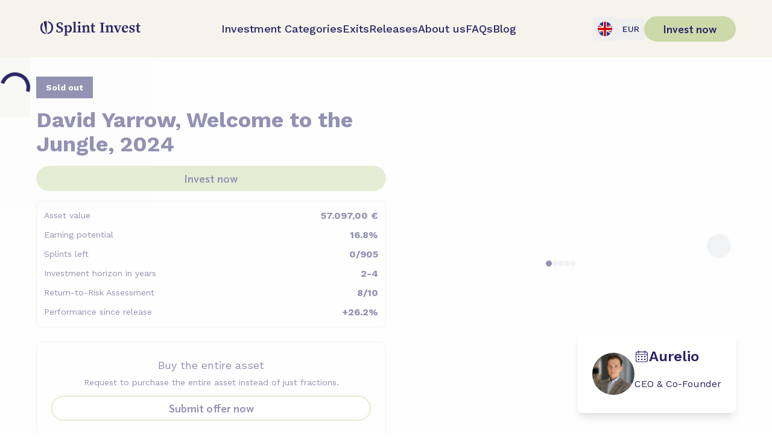

--- FILE ---
content_type: text/html; charset=utf-8
request_url: https://splintinvest.com/en/assets/04d35b08-8aac-4073-9ee3-fca9353ddaf8/
body_size: 54708
content:
<!DOCTYPE html><html lang="en"><head><meta charSet="utf-8"/><meta name="viewport" content="width=device-width, initial-scale=1"/><meta name="viewport" content="width=device-width, initial-scale=1"/><link rel="stylesheet" href="/_next/static/css/885f6f53b99483c5.css" data-precedence="next"/><link rel="stylesheet" href="/_next/static/css/30ed0e4cd604b851.css" data-precedence="next"/><link rel="stylesheet" href="/_next/static/css/35edc4ccc8f8ac8e.css" data-precedence="next"/><link rel="preload" as="script" fetchPriority="low" href="/_next/static/chunks/webpack-cd842140a9db26c2.js"/><script src="/_next/static/chunks/4bd1b696-0e8bed9f183750aa.js" async=""></script><script src="/_next/static/chunks/7368-775bdfbc5e299429.js" async=""></script><script src="/_next/static/chunks/main-app-336093e76390d122.js" async=""></script><script src="/_next/static/chunks/app/layout-f2f60e909db857a5.js" async=""></script><script src="/_next/static/chunks/app/global-error-dc92473a73492abf.js" async=""></script><script src="/_next/static/chunks/3629-a6f41b2d1106b1c2.js" async=""></script><script src="/_next/static/chunks/6874-30c1bbeff731ae2b.js" async=""></script><script src="/_next/static/chunks/6635-bbc470fba63efbc0.js" async=""></script><script src="/_next/static/chunks/6766-5d9e6d0d2e019c69.js" async=""></script><script src="/_next/static/chunks/3969-f82b85355071e1fd.js" async=""></script><script src="/_next/static/chunks/7985-ff9905e05e479367.js" async=""></script><script src="/_next/static/chunks/9641-9238ce9d7d1ee46f.js" async=""></script><script src="/_next/static/chunks/3380-5c20c45db891892f.js" async=""></script><script src="/_next/static/chunks/7036-4f28574578ade6af.js" async=""></script><script src="/_next/static/chunks/8881-ad49fe5ba5f534b6.js" async=""></script><script src="/_next/static/chunks/5358-5f1172b1f0012869.js" async=""></script><script src="/_next/static/chunks/969-67298602df8a57a6.js" async=""></script><script src="/_next/static/chunks/app/%5Blng%5D/(tracked)/layout-ace3388ed875c2e2.js" async=""></script><script src="/_next/static/chunks/6967-3e1340fe33950e84.js" async=""></script><script src="/_next/static/chunks/app/%5Blng%5D/layout-872f15deaae3eade.js" async=""></script><script src="/_next/static/chunks/app/%5Blng%5D/not-found-ed6a2b59ff93373f.js" async=""></script><script src="/_next/static/chunks/5838-2cb9656074c467c1.js" async=""></script><script src="/_next/static/chunks/4414-10a5d408c5264406.js" async=""></script><script src="/_next/static/chunks/2864-85818bebbf842faf.js" async=""></script><script src="/_next/static/chunks/4622-a9589b257ec59609.js" async=""></script><script src="/_next/static/chunks/7677-709bb9e82a4e930b.js" async=""></script><script src="/_next/static/chunks/app/%5Blng%5D/(tracked)/assets/%5Bid%5D/page-bdfc564161eee265.js" async=""></script><link rel="preload" href="https://www.googletagmanager.com/gtag/js?id=DC-15865994" as="script"/><link rel="preload" href="https://opps-widget.getwarmly.com/warmly.js?clientId=8b418fec14efafd6b9ee029c9ab6ad19" as="script"/><link rel="preload" href="https://www.googletagmanager.com/gtm.js?id=GTM-K92GB5S" as="script"/><meta name="next-size-adjust" content=""/><meta name="facebook-domain-verification" content="cl94h8e9gqp78j0bjr5mrbragrivtx"/><meta name="sentry-trace" content="c5351ca8003cfcda9d160cb05724b994-09bc1a6ead4f9c90"/><meta name="baggage" content="sentry-environment=prod,sentry-release=3e7fd2cbae607ff7dceff41d0687006bb1534967,sentry-public_key=33c81ab7c6274b2ea440b9be282d9b91,sentry-trace_id=c5351ca8003cfcda9d160cb05724b994"/><script src="/_next/static/chunks/polyfills-42372ed130431b0a.js" noModule=""></script></head><body class="flex min-h-dvh flex-col __className_c697b3"><div hidden=""><!--$?--><template id="B:0"></template><!--/$--></div><noscript><img src="https://ad.doubleclick.net/ddm/activity/src=15865994;type=pagev0;cat=pagev00;dc_lat=;dc_rdid=;tag_for_child_directed_treatment=;tfua=;npa=;gdpr=${GDPR};gdpr_consent=${GDPR_CONSENT_755};ord=1?" width="1" height="1" alt="" style="display:none"/></noscript><div class="grid grid-rows-[max-content_1fr_max-content] relative flex-1"><header class="w-full bg-alabaster z-30 flex flex-col items-center sticky top-0"><div class="max-w-[1200px] mx-auto w-full px-5"><div class="flex justify-between items-center h-[95px] max-lg:h-[70px] max-lg:gap-[50px]"><a href="/en/"><svg xmlns="http://www.w3.org/2000/svg" fill="#292566" viewBox="0 0 180 27" width="180" height="25"><g clip-path="url(#splint-logo-svg_svg__a)"><mask id="splint-logo-svg_svg__b" width="180" height="27" x="0" y="0" maskUnits="userSpaceOnUse" style="mask-type:luminance"><path fill="#fff" d="M180 0H0v26.364h180z"></path></mask><g fill="current" mask="url(#splint-logo-svg_svg__b)"><path d="m36.073 9.91-1.146-.492c-1.745-.727-2.709-1.582-2.709-3.109C32.218 4.6 33.6 3.6 35.382 3.6a4.26 4.26 0 0 1 1.963.436l.528 3.055h2.018l.182-3.582c-1.382-.927-3-1.4-4.655-1.363-3.69 0-6.254 1.89-6.254 5 0 2.818 1.818 4.363 4.727 5.6l1.054.454c1.946.8 2.8 1.51 2.8 3.055 0 1.745-1.327 2.872-3.527 2.872a6.3 6.3 0 0 1-2.69-.563l-.528-3.2h-2.036l-.164 3.818c1.364.854 3.454 1.4 5.436 1.4 4.073 0 6.582-2.055 6.582-5.182.055-2.564-1.327-4.055-4.745-5.49M51.473 7.127c-1.473 0-2.782.6-3.964 1.891l-.145-1.636-.418-.255-4.4 1.673v.982l1.854.236c.055 1.055.073 1.746.073 3.2v7.364c0 1.345-.018 2.764-.055 4.309l-1.818.346v1.09h7.09v-1.09l-2.072-.4a180 180 0 0 1-.054-4.291v-1.619a4.28 4.28 0 0 0 3.436 1.6c3.036 0 5.545-2.6 5.545-6.763.019-4.237-2.236-6.637-5.072-6.637m-1.455 11.546c-.854 0-1.6-.346-2.345-1.036v-7.455c.89-.71 1.727-1.164 2.527-1.164 1.745 0 2.982 1.655 2.982 4.91s-1.364 4.745-3.164 4.745M63.255 14.6V4.746l.109-3.728-.4-.236-4.8 1.182v1.018l1.909.273V14.6c0 1.382-.019 2.746-.055 4.127l-1.8.346v1.073h6.873v-1.073l-1.8-.327c-.018-1.382-.036-2.764-.036-4.146M71.51 14.6v-3.49l.072-3.71-.418-.273L66.382 8.8v.982l1.89.236a58 58 0 0 1 .073 3.328V14.6c0 1.146-.018 2.818-.036 4.127l-1.727.346v1.073h6.564v-1.073l-1.6-.327a338 338 0 0 1-.037-4.146M69.91 4.655c1.108 0 2-.782 2-1.891 0-1.128-.892-1.891-2-1.891-1.11 0-2 .763-2 1.89 0 1.11.89 1.892 2 1.892M87.69 14.6v-2.764c0-3.272-1.308-4.709-3.6-4.709-1.6 0-3.126.764-4.49 2.31L79.418 7.4 79 7.127 74.582 8.8v.982l1.854.236c.055 1.055.073 1.746.073 3.2V14.6c0 1.146-.018 2.818-.036 4.127l-1.71.346v1.073h6.528v-1.073l-1.564-.327c-.018-1.31-.036-3-.036-4.146v-3.945c1.036-.891 2.036-1.328 2.982-1.328 1.309 0 1.836.691 1.836 2.764v2.51c0 1.181-.018 2.835-.036 4.145l-1.673.327v1.073h6.546v-1.073l-1.6-.327c-.037-1.291-.055-2.946-.055-4.146M98.164 18.127c-.6.437-1.073.655-1.618.655-.837 0-1.419-.564-1.419-1.873V9.091h3.2v-1.6h-3.181l.109-3.655h-2.128l-1 3.619-2.127.29v1.346h1.964v5.655c0 1.036-.019 1.672-.019 2.436 0 2.327 1.273 3.345 3.382 3.345 1.637 0 2.8-.636 3.473-1.745zM3.182 11.618c.036-2.545.69-4.563 1.745-6.109l-.8-2.945C1.673 4.6.164 7.69.164 11.473v.291c0 6.145 4 10.509 9.581 11.29l-.6-2.163c-3.272-1.036-5.872-4.09-5.963-9.273M23.09 11.473c0-6.018-3.817-10.291-9.163-11.237l-.072 2.073c3.363.946 6.109 4.018 6.2 9.327-.091 5.673-3.2 8.8-6.891 9.491l-.091 1.964c5.8-.618 10-5.036 10-11.327v-.146c0-.036.018-.09.018-.145M11.346 23.164h.272V.036c-1.927-.018-3.8.419-5.527 1.255zM129.8 14.637v-2.764c0-3.273-1.309-4.71-3.6-4.71-1.6 0-3.127.764-4.491 2.31l-.182-2.036-.418-.273-4.418 1.673v.981l1.854.237a53 53 0 0 1 .073 3.2v1.382c0 1.145-.018 2.818-.036 4.127l-1.709.345v1.073h6.527v-1.073l-1.564-.327c-.018-1.31-.036-3-.036-4.145v-3.964c1.036-.891 2.036-1.327 2.982-1.327 1.309 0 1.836.69 1.836 2.763v2.51c0 1.181-.018 2.836-.036 4.145l-1.673.327v1.073h6.546V19.09l-1.6-.327a160 160 0 0 1-.055-4.127M179.218 18.164c-.6.436-1.072.654-1.618.654-.836 0-1.418-.563-1.418-1.872v-7.8h3.2v-1.6H176.2l.109-3.655h-2.127l-1 3.618-2.146.273v1.364H173V14.8c0 1.037-.018 1.673-.018 2.437 0 2.327 1.273 3.345 3.382 3.345 1.636 0 2.8-.636 3.472-1.745zM106.818 20.182l.091-1.09 1.255-.11c.691-.09.963-.218.963-.527V4.728c0-.255-.163-.382-1.036-.491l-1.182-.11-.091-1.09h8.237l-.091 1.09-1.291.11c-.746.09-.927.254-.927.527v13.745c0 .255.163.382.981.473l1.237.11.091 1.09zM145.564 8.782l-.8.163c-.709.11-.982.582-1.419 1.655l-3.727 9.818h-2.2l-4.109-10.4c-.254-.6-.545-.818-1.236-.963l-.655-.255-.109-1.073h6.873l-.091 1.073-.873.218c-.473.11-.636.418-.436 1.037l2.654 7.272 2.437-6.745c.327-.964.272-1.4-.418-1.51l-.91-.308-.09-1.037h5.163zM151.855 20.6c-3.291 0-5.8-2.527-5.8-6.2 0-4.036 2.891-7.055 6.727-7.055 2.636 0 4.618 1.564 4.618 4.255 0 .436-.054 1.036-.163 1.51l-7.8-.11v.31c.036 3.017 1.563 4.963 3.872 4.963 1.237 0 2.491-.6 3.437-1.727l.6.327c-.909 2.382-2.855 3.727-5.491 3.727m.4-12.055c-1.364 0-2.582 1.182-2.8 3.51 0 0 4.782-.055 4.691-.055.145-2.2-.655-3.455-1.891-3.455M163.909 20.6c-1.491 0-3.109-.218-4.218-.654l-.146-3.655h1.873l.655 2.491c.545.31 1.309.6 2.091.6 1.309 0 2.418-.8 2.418-1.982 0-1.2-1.509-1.672-3.073-2.254-2.036-.746-3.836-1.564-3.836-4 0-2.11 1.781-3.837 4.854-3.837 1.237 0 2.255.2 2.964.437l1.2-.31.145 4.055h-1.745l-.746-2.4a3.75 3.75 0 0 0-1.927-.545c-1.236 0-2.091.69-2.091 1.654 0 1.255 1.073 1.618 2.946 2.31 2 .745 3.981 1.6 3.981 4.036 0 2.2-1.927 4.054-5.345 4.054"></path></g></g><defs><clipPath id="splint-logo-svg_svg__a"><path fill="#fff" d="M0 0h180v26.364H0z"></path></clipPath></defs></svg></a><nav class="gap-5 items-center hidden lg:flex"><a class="text-decoration-none text-main font-medium text-[16px] xl:text-[18px] font-work-sans leading-[35px] cursor-pointer" href="/en/categories/">Investment Categories</a><a class="text-decoration-none text-main font-medium text-[16px] xl:text-[18px] font-work-sans leading-[35px] cursor-pointer" href="/en/exits/">Exits</a><a class="text-decoration-none text-main font-medium text-[16px] xl:text-[18px] font-work-sans leading-[35px] cursor-pointer" href="/en/releases/">Releases</a><a class="text-decoration-none text-main font-medium text-[16px] xl:text-[18px] font-work-sans leading-[35px] cursor-pointer" href="/en/about/">About us</a><a class="text-decoration-none text-main font-medium text-[16px] xl:text-[18px] font-work-sans leading-[35px] cursor-pointer" href="/en/faq/">FAQs</a><a class="text-decoration-none text-main font-medium text-[16px] xl:text-[18px] font-work-sans leading-[35px] cursor-pointer" href="/en/blog/">Blog</a><a href="https://api.splintinvest.com/api/home/get-the-app/lng/" class="hidden">See in App Store</a></nav><div class="hidden lg:flex items-center gap-6"><div class="flex items-center gap-3 max-md:gap-2"><button class="p-2 flex-shrink-0 hover:bg-grey_50 rounded transition-colors" aria-label="Open settings"><svg xmlns="http://www.w3.org/2000/svg" xml:space="preserve" viewBox="0 0 128 128" width="24" height="24" class="block"><circle cx="64" cy="64" r="64" fill="#FFF"></circle><path fill="#1E3796" d="M123.14 88.482a63.5 63.5 0 0 0 2.728-8.072H109.87zM125.867 47.59a64 64 0 0 0-2.875-8.447l-13.467 8.447zM80.41 125.867c13.185-3.489 24.702-11.074 33.101-21.317L80.41 84.413zM47.59 2.133C34.545 5.584 23.133 13.046 14.757 23.125L47.59 42.847zM14.745 104.859c8.377 10.088 19.794 17.554 32.845 21.008v-41.53zM113.282 23.17C104.902 13.067 93.475 5.59 80.41 2.133v41.658zM5.008 39.143a64 64 0 0 0-2.875 8.447H19.07zM2.133 80.41a63 63 0 0 0 2.888 8.479l13.572-8.479z"></path><path fill="#C00" d="M38.187 47.59 9.542 30.383a64 64 0 0 0-3.17 5.753L25.439 47.59zM80.533 47.59h12.354l26.083-16.364a64 64 0 0 0-3.646-5.461zM90.93 80.41l27.742 16.875a64 64 0 0 0 3.126-5.78L103.561 80.41zM47.59 80.41h-12.3L9.047 96.808a64 64 0 0 0 3.65 5.46L47.59 80.465z"></path><path fill="#C00" d="M73.846 73.846h53.399a64.6 64.6 0 0 0 0-19.692H73.846V.755a64.6 64.6 0 0 0-19.692 0v53.399H.755a64.6 64.6 0 0 0 0 19.692h53.399v53.399a64.6 64.6 0 0 0 19.692 0z"></path></svg></button><div class="h-6 w-px bg-grey_200 flex-shrink-0"></div><button class="p-2 text-main font-work-sans text-sm font-medium hover:bg-grey_50 rounded transition-colors flex-shrink-0" aria-label="Open settings">EUR</button></div><div class="max-lg:hidden"><button class="rounded-[30px] font-elido inline-block border-2 outline-0 cursor-pointer transition disabled:opacity-50 disabled:cursor-not-allowed bg-lightGreen border-lightGreen hover:bg-lightGreen70 hover:border-lightGreen70 text-lg leading-none py-[10px] px-[30px]" style="color:#292566">Invest now</button></div></div><div class="flex items-center gap-2 lg:hidden"><div class="flex items-center gap-3 max-md:gap-2"><button class="p-2 flex-shrink-0 hover:bg-grey_50 rounded transition-colors" aria-label="Open settings"><svg xmlns="http://www.w3.org/2000/svg" xml:space="preserve" viewBox="0 0 128 128" width="24" height="24" class="block"><circle cx="64" cy="64" r="64" fill="#FFF"></circle><path fill="#1E3796" d="M123.14 88.482a63.5 63.5 0 0 0 2.728-8.072H109.87zM125.867 47.59a64 64 0 0 0-2.875-8.447l-13.467 8.447zM80.41 125.867c13.185-3.489 24.702-11.074 33.101-21.317L80.41 84.413zM47.59 2.133C34.545 5.584 23.133 13.046 14.757 23.125L47.59 42.847zM14.745 104.859c8.377 10.088 19.794 17.554 32.845 21.008v-41.53zM113.282 23.17C104.902 13.067 93.475 5.59 80.41 2.133v41.658zM5.008 39.143a64 64 0 0 0-2.875 8.447H19.07zM2.133 80.41a63 63 0 0 0 2.888 8.479l13.572-8.479z"></path><path fill="#C00" d="M38.187 47.59 9.542 30.383a64 64 0 0 0-3.17 5.753L25.439 47.59zM80.533 47.59h12.354l26.083-16.364a64 64 0 0 0-3.646-5.461zM90.93 80.41l27.742 16.875a64 64 0 0 0 3.126-5.78L103.561 80.41zM47.59 80.41h-12.3L9.047 96.808a64 64 0 0 0 3.65 5.46L47.59 80.465z"></path><path fill="#C00" d="M73.846 73.846h53.399a64.6 64.6 0 0 0 0-19.692H73.846V.755a64.6 64.6 0 0 0-19.692 0v53.399H.755a64.6 64.6 0 0 0 0 19.692h53.399v53.399a64.6 64.6 0 0 0 19.692 0z"></path></svg></button><div class="h-6 w-px bg-grey_200 flex-shrink-0"></div><button class="p-2 text-main font-work-sans text-sm font-medium hover:bg-grey_50 rounded transition-colors flex-shrink-0" aria-label="Open settings">EUR</button></div><div><svg xmlns="http://www.w3.org/2000/svg" width="24" height="24" fill="none"><path stroke="#292566" stroke-linecap="round" stroke-linejoin="round" stroke-width="2" d="M3 17.85h18M3 12.015h18M3 6.18h18"></path></svg></div></div></div></div><div class="relative w-full hidden"><nav class="flex flex-col gap-5 items-start bg-black w-full top-0 left-0 absolute px-5 py-6"><a class="text-decoration-none text-main font-medium text-[16px] xl:text-[18px] font-work-sans leading-[35px] cursor-pointer" href="/en/categories/">Investment Categories</a><a class="text-decoration-none text-main font-medium text-[16px] xl:text-[18px] font-work-sans leading-[35px] cursor-pointer" href="/en/exits/">Exits</a><a class="text-decoration-none text-main font-medium text-[16px] xl:text-[18px] font-work-sans leading-[35px] cursor-pointer" href="/en/releases/">Releases</a><a class="text-decoration-none text-main font-medium text-[16px] xl:text-[18px] font-work-sans leading-[35px] cursor-pointer" href="/en/about/">About us</a><a class="text-decoration-none text-main font-medium text-[16px] xl:text-[18px] font-work-sans leading-[35px] cursor-pointer" href="/en/faq/">FAQs</a><a class="text-decoration-none text-main font-medium text-[16px] xl:text-[18px] font-work-sans leading-[35px] cursor-pointer" href="/en/blog/">Blog</a><a href="https://api.splintinvest.com/api/home/get-the-app/lng/" class="hidden">See in App Store</a></nav></div></header><main class="w-full overflow-x-hidden max-md:m-0 max-lg:mx-auto flex flex-col"><div class="opacity-50 pointer-events-none"><div class="mb-16 bg-grey_50 min-h-screen"><div class="max-w-[1200px] mx-auto w-full px-5"><div class="flex flex-col lg:flex-row gap-12 mb-16 pt-8 lg:items-stretch"><div class="lg:w-1/2"><div class="py-2 px-4 w-fit font-work-sans text-sm font-bold mb-4 bg-main text-white">Sold out</div><h1 class="font-work-sans text-3xl lg:text-4xl text-main font-bold leading-tight">David Yarrow, Welcome to the Jungle, 2024</h1><div class="w-full mb-4"><button class="rounded-[30px] font-elido inline-block border-2 outline-0 cursor-pointer transition disabled:opacity-50 disabled:cursor-not-allowed bg-lightGreen border-lightGreen hover:bg-lightGreen70 hover:border-lightGreen70 text-lg leading-none py-[10px] px-[12px] w-full" style="color:#292566">Invest now</button></div><div class="border border-grey_200 rounded-lg p-3 mb-6"><div class="space-y-2"><div class="flex justify-between items-start"><div class="font-work-sans text-sm text-main leading-relaxed">Asset value</div><div class="font-work-sans font-bold text-base text-main text-right">57.097,00 €</div></div><div class="flex justify-between items-start"><div class="font-work-sans text-sm text-main leading-relaxed">Earning potential</div><div class="font-work-sans font-bold text-base text-main text-right">16.8%</div></div><div class="flex justify-between items-start"><div class="font-work-sans text-sm text-main leading-relaxed">Splints left</div><div class="font-work-sans font-bold text-base text-main text-right">0/905</div></div><div class="flex justify-between items-start"><div class="font-work-sans text-sm text-main leading-relaxed">Investment horizon in years</div><div class="font-work-sans font-bold text-base text-main text-right">2-4</div></div><div class="flex justify-between items-start"><div class="font-work-sans text-sm text-main leading-relaxed">Return-to-Risk Assessment</div><div class="font-work-sans font-bold text-base text-main text-right">8/10</div></div><div class="flex justify-between items-start"><div class="font-work-sans text-sm text-main leading-relaxed">Performance since release</div><div class="font-work-sans font-bold text-base text-main text-right">+26.2%</div></div></div></div><div class="border border-grey_200 rounded-lg p-6 text-center"><p class="font-work-sans text-lg text-main my-0">Buy the entire asset</p><p class="font-work-sans text-sm text-main mb-3 mt-1">Request to purchase the entire asset instead of just fractions.</p><div class="w-full"><button class="rounded-[30px] font-elido inline-block border-2 outline-0 cursor-pointer transition disabled:opacity-50 disabled:cursor-not-allowed bg-white_300 border-lightGreen hover:border-lightGreen50 text-lg leading-none py-[10px] px-[12px] w-full" style="color:#292566">Submit offer now</button></div></div></div><div class="lg:w-1/2"><div class="w-full flex flex-col justify-center h-full relative rounded-lg overflow-hidden bg-grey_50"><div><div class="relative w-full mb-6"><div class="swiper"><div class="swiper-wrapper"><div class="swiper-slide aspect-[1280/720]"><img alt="" loading="lazy" decoding="async" data-nimg="fill" class="bg-grey_100 object-contain" style="position:absolute;height:100%;width:100%;left:0;top:0;right:0;bottom:0;color:transparent" sizes="100vw" srcSet="/_next/image/?url=https%3A%2F%2Fsplint-invest-prod-s3-media-bucket.s3.amazonaws.com%2Fmedia%2Fimages%2F40741_1.png&amp;w=640&amp;q=75 640w, /_next/image/?url=https%3A%2F%2Fsplint-invest-prod-s3-media-bucket.s3.amazonaws.com%2Fmedia%2Fimages%2F40741_1.png&amp;w=750&amp;q=75 750w, /_next/image/?url=https%3A%2F%2Fsplint-invest-prod-s3-media-bucket.s3.amazonaws.com%2Fmedia%2Fimages%2F40741_1.png&amp;w=828&amp;q=75 828w, /_next/image/?url=https%3A%2F%2Fsplint-invest-prod-s3-media-bucket.s3.amazonaws.com%2Fmedia%2Fimages%2F40741_1.png&amp;w=1080&amp;q=75 1080w, /_next/image/?url=https%3A%2F%2Fsplint-invest-prod-s3-media-bucket.s3.amazonaws.com%2Fmedia%2Fimages%2F40741_1.png&amp;w=1200&amp;q=75 1200w, /_next/image/?url=https%3A%2F%2Fsplint-invest-prod-s3-media-bucket.s3.amazonaws.com%2Fmedia%2Fimages%2F40741_1.png&amp;w=1920&amp;q=75 1920w, /_next/image/?url=https%3A%2F%2Fsplint-invest-prod-s3-media-bucket.s3.amazonaws.com%2Fmedia%2Fimages%2F40741_1.png&amp;w=2048&amp;q=75 2048w, /_next/image/?url=https%3A%2F%2Fsplint-invest-prod-s3-media-bucket.s3.amazonaws.com%2Fmedia%2Fimages%2F40741_1.png&amp;w=3840&amp;q=75 3840w" src="/_next/image/?url=https%3A%2F%2Fsplint-invest-prod-s3-media-bucket.s3.amazonaws.com%2Fmedia%2Fimages%2F40741_1.png&amp;w=3840&amp;q=75"/></div><div class="swiper-slide aspect-[1280/720]"><img alt="" loading="lazy" decoding="async" data-nimg="fill" class="bg-grey_100 object-contain" style="position:absolute;height:100%;width:100%;left:0;top:0;right:0;bottom:0;color:transparent" sizes="100vw" srcSet="/_next/image/?url=https%3A%2F%2Fsplint-invest-prod-s3-media-bucket.s3.amazonaws.com%2Fmedia%2Fimages%2F40741_2_crXYkaa.png&amp;w=640&amp;q=75 640w, /_next/image/?url=https%3A%2F%2Fsplint-invest-prod-s3-media-bucket.s3.amazonaws.com%2Fmedia%2Fimages%2F40741_2_crXYkaa.png&amp;w=750&amp;q=75 750w, /_next/image/?url=https%3A%2F%2Fsplint-invest-prod-s3-media-bucket.s3.amazonaws.com%2Fmedia%2Fimages%2F40741_2_crXYkaa.png&amp;w=828&amp;q=75 828w, /_next/image/?url=https%3A%2F%2Fsplint-invest-prod-s3-media-bucket.s3.amazonaws.com%2Fmedia%2Fimages%2F40741_2_crXYkaa.png&amp;w=1080&amp;q=75 1080w, /_next/image/?url=https%3A%2F%2Fsplint-invest-prod-s3-media-bucket.s3.amazonaws.com%2Fmedia%2Fimages%2F40741_2_crXYkaa.png&amp;w=1200&amp;q=75 1200w, /_next/image/?url=https%3A%2F%2Fsplint-invest-prod-s3-media-bucket.s3.amazonaws.com%2Fmedia%2Fimages%2F40741_2_crXYkaa.png&amp;w=1920&amp;q=75 1920w, /_next/image/?url=https%3A%2F%2Fsplint-invest-prod-s3-media-bucket.s3.amazonaws.com%2Fmedia%2Fimages%2F40741_2_crXYkaa.png&amp;w=2048&amp;q=75 2048w, /_next/image/?url=https%3A%2F%2Fsplint-invest-prod-s3-media-bucket.s3.amazonaws.com%2Fmedia%2Fimages%2F40741_2_crXYkaa.png&amp;w=3840&amp;q=75 3840w" src="/_next/image/?url=https%3A%2F%2Fsplint-invest-prod-s3-media-bucket.s3.amazonaws.com%2Fmedia%2Fimages%2F40741_2_crXYkaa.png&amp;w=3840&amp;q=75"/></div><div class="swiper-slide aspect-[1280/720]"><img alt="" loading="lazy" decoding="async" data-nimg="fill" class="bg-grey_100 object-contain" style="position:absolute;height:100%;width:100%;left:0;top:0;right:0;bottom:0;color:transparent" sizes="100vw" srcSet="/_next/image/?url=https%3A%2F%2Fsplint-invest-prod-s3-media-bucket.s3.amazonaws.com%2Fmedia%2Fimages%2F40741_3.png&amp;w=640&amp;q=75 640w, /_next/image/?url=https%3A%2F%2Fsplint-invest-prod-s3-media-bucket.s3.amazonaws.com%2Fmedia%2Fimages%2F40741_3.png&amp;w=750&amp;q=75 750w, /_next/image/?url=https%3A%2F%2Fsplint-invest-prod-s3-media-bucket.s3.amazonaws.com%2Fmedia%2Fimages%2F40741_3.png&amp;w=828&amp;q=75 828w, /_next/image/?url=https%3A%2F%2Fsplint-invest-prod-s3-media-bucket.s3.amazonaws.com%2Fmedia%2Fimages%2F40741_3.png&amp;w=1080&amp;q=75 1080w, /_next/image/?url=https%3A%2F%2Fsplint-invest-prod-s3-media-bucket.s3.amazonaws.com%2Fmedia%2Fimages%2F40741_3.png&amp;w=1200&amp;q=75 1200w, /_next/image/?url=https%3A%2F%2Fsplint-invest-prod-s3-media-bucket.s3.amazonaws.com%2Fmedia%2Fimages%2F40741_3.png&amp;w=1920&amp;q=75 1920w, /_next/image/?url=https%3A%2F%2Fsplint-invest-prod-s3-media-bucket.s3.amazonaws.com%2Fmedia%2Fimages%2F40741_3.png&amp;w=2048&amp;q=75 2048w, /_next/image/?url=https%3A%2F%2Fsplint-invest-prod-s3-media-bucket.s3.amazonaws.com%2Fmedia%2Fimages%2F40741_3.png&amp;w=3840&amp;q=75 3840w" src="/_next/image/?url=https%3A%2F%2Fsplint-invest-prod-s3-media-bucket.s3.amazonaws.com%2Fmedia%2Fimages%2F40741_3.png&amp;w=3840&amp;q=75"/></div><div class="swiper-slide aspect-[1280/720]"><img alt="" loading="lazy" decoding="async" data-nimg="fill" class="bg-grey_100 object-contain" style="position:absolute;height:100%;width:100%;left:0;top:0;right:0;bottom:0;color:transparent" sizes="100vw" srcSet="/_next/image/?url=https%3A%2F%2Fsplint-invest-prod-s3-media-bucket.s3.amazonaws.com%2Fmedia%2Fimages%2F40741_4.png&amp;w=640&amp;q=75 640w, /_next/image/?url=https%3A%2F%2Fsplint-invest-prod-s3-media-bucket.s3.amazonaws.com%2Fmedia%2Fimages%2F40741_4.png&amp;w=750&amp;q=75 750w, /_next/image/?url=https%3A%2F%2Fsplint-invest-prod-s3-media-bucket.s3.amazonaws.com%2Fmedia%2Fimages%2F40741_4.png&amp;w=828&amp;q=75 828w, /_next/image/?url=https%3A%2F%2Fsplint-invest-prod-s3-media-bucket.s3.amazonaws.com%2Fmedia%2Fimages%2F40741_4.png&amp;w=1080&amp;q=75 1080w, /_next/image/?url=https%3A%2F%2Fsplint-invest-prod-s3-media-bucket.s3.amazonaws.com%2Fmedia%2Fimages%2F40741_4.png&amp;w=1200&amp;q=75 1200w, /_next/image/?url=https%3A%2F%2Fsplint-invest-prod-s3-media-bucket.s3.amazonaws.com%2Fmedia%2Fimages%2F40741_4.png&amp;w=1920&amp;q=75 1920w, /_next/image/?url=https%3A%2F%2Fsplint-invest-prod-s3-media-bucket.s3.amazonaws.com%2Fmedia%2Fimages%2F40741_4.png&amp;w=2048&amp;q=75 2048w, /_next/image/?url=https%3A%2F%2Fsplint-invest-prod-s3-media-bucket.s3.amazonaws.com%2Fmedia%2Fimages%2F40741_4.png&amp;w=3840&amp;q=75 3840w" src="/_next/image/?url=https%3A%2F%2Fsplint-invest-prod-s3-media-bucket.s3.amazonaws.com%2Fmedia%2Fimages%2F40741_4.png&amp;w=3840&amp;q=75"/></div><div class="swiper-slide aspect-[1280/720]"><img alt="" loading="lazy" decoding="async" data-nimg="fill" class="bg-grey_100 object-contain" style="position:absolute;height:100%;width:100%;left:0;top:0;right:0;bottom:0;color:transparent" sizes="100vw" srcSet="/_next/image/?url=https%3A%2F%2Fsplint-invest-prod-s3-media-bucket.s3.amazonaws.com%2Fmedia%2Fimages%2F40741_5.png&amp;w=640&amp;q=75 640w, /_next/image/?url=https%3A%2F%2Fsplint-invest-prod-s3-media-bucket.s3.amazonaws.com%2Fmedia%2Fimages%2F40741_5.png&amp;w=750&amp;q=75 750w, /_next/image/?url=https%3A%2F%2Fsplint-invest-prod-s3-media-bucket.s3.amazonaws.com%2Fmedia%2Fimages%2F40741_5.png&amp;w=828&amp;q=75 828w, /_next/image/?url=https%3A%2F%2Fsplint-invest-prod-s3-media-bucket.s3.amazonaws.com%2Fmedia%2Fimages%2F40741_5.png&amp;w=1080&amp;q=75 1080w, /_next/image/?url=https%3A%2F%2Fsplint-invest-prod-s3-media-bucket.s3.amazonaws.com%2Fmedia%2Fimages%2F40741_5.png&amp;w=1200&amp;q=75 1200w, /_next/image/?url=https%3A%2F%2Fsplint-invest-prod-s3-media-bucket.s3.amazonaws.com%2Fmedia%2Fimages%2F40741_5.png&amp;w=1920&amp;q=75 1920w, /_next/image/?url=https%3A%2F%2Fsplint-invest-prod-s3-media-bucket.s3.amazonaws.com%2Fmedia%2Fimages%2F40741_5.png&amp;w=2048&amp;q=75 2048w, /_next/image/?url=https%3A%2F%2Fsplint-invest-prod-s3-media-bucket.s3.amazonaws.com%2Fmedia%2Fimages%2F40741_5.png&amp;w=3840&amp;q=75 3840w" src="/_next/image/?url=https%3A%2F%2Fsplint-invest-prod-s3-media-bucket.s3.amazonaws.com%2Fmedia%2Fimages%2F40741_5.png&amp;w=3840&amp;q=75"/></div></div></div><div class="absolute top-0 right-2 h-full items-center flex"><button class="bg-grey_200 p-2 size-10 flex items-center justify-center rounded-full z-10" type="button"><svg xmlns="http://www.w3.org/2000/svg" fill="none" viewBox="0 0 39 39"><path fill="#292566" d="M12.073 34.764a.812.812 0 0 1-.574-1.387l13.877-13.88L11.499 5.623a.812.812 0 0 1 1.149-1.149l14.45 14.448a.81.81 0 0 1 0 1.15l-14.45 14.454a.8.8 0 0 1-.575.238"></path></svg></button></div></div><div class="flex justify-center"><div class="gap-2 flex"><div class="size-2.5 rounded-full transition bg-main"></div><div class="size-2.5 rounded-full bg-grey_200 transition"></div><div class="size-2.5 rounded-full bg-grey_200 transition"></div><div class="size-2.5 rounded-full bg-grey_200 transition"></div><div class="size-2.5 rounded-full bg-grey_200 transition"></div></div></div></div></div></div></div></div><div id="section-navigation" class="relative"><div class="bg-grey_50 z-20 w-full"><div class="max-w-[1200px] mx-auto w-full px-5"><div class="border-b border-grey_200"><nav class="flex space-x-4 overflow-x-auto"><button class="pb-2 pt-4 font-work-sans text-base border-b-2 transition-colors whitespace-nowrap border-main text-main font-bold">Main reasons to invest</button><button class="pb-2 pt-4 font-work-sans text-base border-b-2 transition-colors whitespace-nowrap border-transparent text-main hover:border-grey_200">Description</button><button class="pb-2 pt-4 font-work-sans text-base border-b-2 transition-colors whitespace-nowrap border-transparent text-main hover:border-grey_200">Additional details</button><button class="pb-2 pt-4 font-work-sans text-base border-b-2 transition-colors whitespace-nowrap border-transparent text-main hover:border-grey_200">Documents</button></nav></div></div></div></div><div class="max-w-[1200px] mx-auto w-full px-5"><div class="mb-16"><div class="space-y-16"><section id="reasons" class="scroll-mt-40 lg:scroll-mt-44"><h2 class="font-freight-text font-bold mb-6 text-2xl sm:text-4xl text-main">Main reasons to invest</h2><ul class="list-disc pl-4 text-base font-work-sans text-main"><li><p><strong>Return Potential📈:</strong> An investment of 500 EUR is projected to be worth approximately 931 EUR in 4 years.</p></li><li><p><strong>Cost-to-Return Ratio⚖️: </strong>With just 2.7% annual total costs (including exit fees), your net profit could be an impressive 16.8% per year.</p></li><li><p><strong>Auction Prices 🔨:</strong> A photograph of an animal by David Yarrow, with dimensions very close to ours, sold for a whopping +254% above the estimated price at Sotheby's New York.</p></li></ul></section><section id="description" class="scroll-mt-40 lg:scroll-mt-44"><h2 class="font-freight-text font-bold mb-6 text-2xl sm:text-4xl text-main">Description</h2><div class="text-base font-work-sans text-main"><p>"<em>Early investors benefit: David Yarrow's sales work on a tiered pricing method. As limited editions, tiered pricing means that the price of an image goes up the closer the edition gets to selling out. This is a critical element when investing in David Yarrow, as investors receive higher returns the earlier they acquire an artwork</em>." <strong>- James Kerbey, Expert at Maddox Advisory</strong><br />
<br />
<br />
<strong>Why invest in David Yarrow's fine art photography?</strong><br />
<br />
<strong>Early Achievements and Unforgettable Moments</strong><br />
David Yarrow, born in 1966 in Glasgow, Scotland, began his photographic career at a young age. At 20, he captured significant moments as a photographer for The London Times during the Mexico City World Cup Final. His iconic photograph of Diego Maradona holding the World Cup propelled him into the limelight, leading to opportunities to cover other major sporting events such as the Olympics.<br />
<br />
<strong>Transition to Fine Art Photography</strong><br />
Yarrow gradually shifted towards fine art photography, focusing on capturing the natural world from unique perspectives. This transition has defined his artistic journey, earning him recognition in prominent galleries and museums across Europe and North America as one of the best-selling fine art photographers.<br />
<br />
<strong>Distinctive Artistic Talent and Global Recognition</strong><br />
Yarrow's work, known for its evocative and immersive portrayal of life on Earth, has garnered him worldwide acclaim. He has also taken on advisory and ambassadorial roles in the industry, advocating for wildlife conservation and philanthropic causes.<br />
<br />
<strong>Influence in the Industry and Commitment to Philanthropy</strong><br />
Recognizing his influential position, David Yarrow has assumed various advisory and ambassadorial roles, representing wildlife conservation organizations like WildArk and The Kevin Richardson Foundation, while also serving as Nikon's European ambassador. He actively participates in significant industry events and supports campaigns for organizations like Berenberg Bank, Best Buddies, and the African Community and Conservation Foundation, demonstrating his commitment to philanthropy.<br />
<br />
<strong>Pushing Artistic Boundaries and Collaborative Creativity</strong><br />
Yarrow's reputation as one of the top-selling photographers globally stems from his ability to capture the natural and human worlds with a unique and imaginative approach. His success is enhanced by his integration of art with philanthropy, leading to collaborations with notable figures in sports, fashion, and entertainment.<br />
<br />
<strong>Philanthropic Impact and Economic Successes</strong><br />
In addition to his artistic achievements, David Yarrow's philanthropic efforts have had a profound impact. Through the sale of his images, he has raised over $10 million in charitable donations since 2019. Particularly, his photograph "The Wolves of Wall Street" achieved remarkable results at Art Miami in December 2019, with proceeds supporting conservation NGOs. He has also contributed actively to causes such as Australian bushfire recovery efforts and the Art for Heroes campaign during the Covid-19 pandemic.<br />
<br />
<strong>Innovative Integration of Art and Philanthropy</strong><br />
Yarrow's innovative approach to combining art with philanthropy not only appeals to art collectors but also supports vital causes. His unique artistic journey has expanded his fan base among art enthusiasts and earned him representation from leading contemporary galleries worldwide. The release of his third book, "Storytelling," by Rizzoli in the fall of 2022 signifies a continuing evolution in his artistic journey and narrative expression through photography.<br />
<br />
<strong>About Welcome to the Jungle</strong><br />
David Yarrow transports us this time to the heart of the Kalimantan jungle in Borneo. Where, as he describes it, skill and good fortune intertwined for a moment. Although Yarrow saw the possibility slowly unfolding before him, the precise moment was a gift of chance. He had only one glance and he captured it.<br />
The image depicts an orangutan in its natural habitat, surrounded by dense jungle vegetation. The perfect symmetry and majesty of the ape are evident. The photographer considers orangutans to be the most intelligent animals he has ever photographed, and their gestures, postures, and overall behavior are surprisingly close to ours.<br />
The photographer thanks the senior rangers of the park in Kalimantan who granted him permissions and guided him upstream to a point where they knew there would be several orangutans. This achievement was made possible through teamwork with the locals of Borneo.</p></div><div><hr class="my-8 border-grey_200"/><h3 class="font-freight-text font-bold mb-4 text-xl sm:text-2xl text-main">Expert</h3><div class="relative h-[100px] w-full max-w-[400px] mb-4"><img alt="" loading="lazy" decoding="async" data-nimg="fill" class="object-contain !w-auto" style="position:absolute;height:100%;width:100%;left:0;top:0;right:0;bottom:0;color:transparent" sizes="100vw" srcSet="/_next/image/?url=https%3A%2F%2Fsplint-invest-prod-s3-media-bucket.s3.amazonaws.com%2Fmedia%2Fexpert_logos%2FMaddox_Logo.png&amp;w=640&amp;q=75 640w, /_next/image/?url=https%3A%2F%2Fsplint-invest-prod-s3-media-bucket.s3.amazonaws.com%2Fmedia%2Fexpert_logos%2FMaddox_Logo.png&amp;w=750&amp;q=75 750w, /_next/image/?url=https%3A%2F%2Fsplint-invest-prod-s3-media-bucket.s3.amazonaws.com%2Fmedia%2Fexpert_logos%2FMaddox_Logo.png&amp;w=828&amp;q=75 828w, /_next/image/?url=https%3A%2F%2Fsplint-invest-prod-s3-media-bucket.s3.amazonaws.com%2Fmedia%2Fexpert_logos%2FMaddox_Logo.png&amp;w=1080&amp;q=75 1080w, /_next/image/?url=https%3A%2F%2Fsplint-invest-prod-s3-media-bucket.s3.amazonaws.com%2Fmedia%2Fexpert_logos%2FMaddox_Logo.png&amp;w=1200&amp;q=75 1200w, /_next/image/?url=https%3A%2F%2Fsplint-invest-prod-s3-media-bucket.s3.amazonaws.com%2Fmedia%2Fexpert_logos%2FMaddox_Logo.png&amp;w=1920&amp;q=75 1920w, /_next/image/?url=https%3A%2F%2Fsplint-invest-prod-s3-media-bucket.s3.amazonaws.com%2Fmedia%2Fexpert_logos%2FMaddox_Logo.png&amp;w=2048&amp;q=75 2048w, /_next/image/?url=https%3A%2F%2Fsplint-invest-prod-s3-media-bucket.s3.amazonaws.com%2Fmedia%2Fexpert_logos%2FMaddox_Logo.png&amp;w=3840&amp;q=75 3840w" src="/_next/image/?url=https%3A%2F%2Fsplint-invest-prod-s3-media-bucket.s3.amazonaws.com%2Fmedia%2Fexpert_logos%2FMaddox_Logo.png&amp;w=3840&amp;q=75"/></div><div class="font-freight-text font-bold mb-1 text-base sm:text-xl text-main">Maddox Advisory</div><div class="text-base font-work-sans text-main"><p>The art investment advisors of Maddox bring together years of specialist knowledge and practical experience with objective market analysis to offer their clients quality advice and consistent returns.<br />
&nbsp;</p></div></div></section><section id="details" class="scroll-mt-40 lg:scroll-mt-44"><h2 class="font-freight-text font-bold mb-6 text-2xl sm:text-4xl text-main">Additional details</h2><div><div class="flex flex-col sm:flex-row gap-4 border-b border-b-grey_200 py-5"><div class="sm:max-w-[300px] flex-1 text-base font-work-sans text-main">Asset ID</div><div class="flex-1 text-base font-work-sans font-bold text-main">04d35b08-8aac-4073-9ee3-fca9353ddaf8</div></div><div class="flex flex-col sm:flex-row gap-4 border-b border-b-grey_200 py-5"><div class="sm:max-w-[300px] flex-1 text-base font-work-sans text-main">Name</div><div class="flex-1 text-base font-work-sans font-bold text-main">Welcome to the Jungle</div></div><div class="flex flex-col sm:flex-row gap-4 border-b border-b-grey_200 py-5"><div class="sm:max-w-[300px] flex-1 text-base font-work-sans text-main">Artist</div><div class="flex-1 text-base font-work-sans font-bold text-main">David Yarrow</div></div><div class="flex flex-col sm:flex-row gap-4 border-b border-b-grey_200 py-5"><div class="sm:max-w-[300px] flex-1 text-base font-work-sans text-main">Publication year</div><div class="flex-1 text-base font-work-sans font-bold text-main">2024</div></div><div class="flex flex-col sm:flex-row gap-4 border-b border-b-grey_200 py-5"><div class="sm:max-w-[300px] flex-1 text-base font-work-sans text-main">Size</div><div class="flex-1 text-base font-work-sans font-bold text-main">180.34 x 292.1 cm</div></div><div class="flex flex-col sm:flex-row gap-4 border-b border-b-grey_200 py-5"><div class="sm:max-w-[300px] flex-1 text-base font-work-sans text-main">Number of editions</div><div class="flex-1 text-base font-work-sans font-bold text-main">Nr. 3 to 12</div></div><div class="flex flex-col sm:flex-row gap-4 border-b border-b-grey_200 py-5"><div class="sm:max-w-[300px] flex-1 text-base font-work-sans text-main">Signature</div><div class="flex-1 text-base font-work-sans font-bold text-main">Yes, on the back</div></div><div class="flex flex-col sm:flex-row gap-4 border-b border-b-grey_200 py-5"><div class="sm:max-w-[300px] flex-1 text-base font-work-sans text-main">Material</div><div class="flex-1 text-base font-work-sans font-bold text-main">Archival pigment print</div></div></div></section><section id="documents" class="scroll-mt-40 lg:scroll-mt-44"><h2 class="font-freight-text font-bold mb-6 text-2xl sm:text-4xl text-main">Documents</h2><div><a target="_blank" rel="noreferrer" class="flex items-center gap-4 border-b border-b-grey_200 py-5" href="https://splint-invest-prod-s3-media-bucket.s3.amazonaws.com/media/documents/40741_Factsheet_ENG%201.pdf"><svg xmlns="http://www.w3.org/2000/svg" fill="none" viewBox="0 0 40 40" class="size-10"><path fill="#fff" stroke="#D0D5DD" stroke-width="1.5" d="M7.75 4A3.25 3.25 0 0 1 11 .75h16c.121 0 .238.048.323.134l10.793 10.793a.46.46 0 0 1 .134.323v24A3.25 3.25 0 0 1 35 39.25H11A3.25 3.25 0 0 1 7.75 36z"></path><path stroke="#D0D5DD" stroke-width="1.5" d="M27 .5V8a4 4 0 0 0 4 4h7.5"></path><rect width="26" height="16" x="1" y="18" fill="#D92D20" rx="2"></rect><path fill="#fff" d="M4.832 30v-7.273h2.87q.826 0 1.41.316.582.314.887.87.31.555.31 1.279t-.313 1.278q-.313.555-.906.863-.59.309-1.427.309h-1.83V26.41h1.581q.444 0 .732-.153.29-.156.433-.43.145-.276.145-.635 0-.363-.145-.632a.97.97 0 0 0-.433-.423q-.291-.153-.74-.153H6.37V30zm9.053 0h-2.578v-7.273h2.6q1.095 0 1.889.437.791.433 1.218 1.246.43.814.43 1.947 0 1.136-.43 1.953a2.95 2.95 0 0 1-1.226 1.253q-.795.437-1.903.437m-1.04-1.317h.976q.682 0 1.147-.242.47-.244.703-.756.238-.516.238-1.328 0-.807-.238-1.318a1.54 1.54 0 0 0-.7-.753q-.465-.24-1.146-.241h-.98zM18.582 30v-7.273h4.816v1.268H20.12v1.733h2.958v1.268H20.12V30z"></path></svg><div class="flex-1">Factsheet about the asset</div></a><a target="_blank" rel="noreferrer" class="flex items-center gap-4 border-b border-b-grey_200 py-5" href="https://splint-invest-prod-s3-media-bucket.s3.amazonaws.com/media/documents/20231231_FS_Art_ENG%201_RJkny7N.pdf"><svg xmlns="http://www.w3.org/2000/svg" fill="none" viewBox="0 0 40 40" class="size-10"><path fill="#fff" stroke="#D0D5DD" stroke-width="1.5" d="M7.75 4A3.25 3.25 0 0 1 11 .75h16c.121 0 .238.048.323.134l10.793 10.793a.46.46 0 0 1 .134.323v24A3.25 3.25 0 0 1 35 39.25H11A3.25 3.25 0 0 1 7.75 36z"></path><path stroke="#D0D5DD" stroke-width="1.5" d="M27 .5V8a4 4 0 0 0 4 4h7.5"></path><rect width="26" height="16" x="1" y="18" fill="#D92D20" rx="2"></rect><path fill="#fff" d="M4.832 30v-7.273h2.87q.826 0 1.41.316.582.314.887.87.31.555.31 1.279t-.313 1.278q-.313.555-.906.863-.59.309-1.427.309h-1.83V26.41h1.581q.444 0 .732-.153.29-.156.433-.43.145-.276.145-.635 0-.363-.145-.632a.97.97 0 0 0-.433-.423q-.291-.153-.74-.153H6.37V30zm9.053 0h-2.578v-7.273h2.6q1.095 0 1.889.437.791.433 1.218 1.246.43.814.43 1.947 0 1.136-.43 1.953a2.95 2.95 0 0 1-1.226 1.253q-.795.437-1.903.437m-1.04-1.317h.976q.682 0 1.147-.242.47-.244.703-.756.238-.516.238-1.328 0-.807-.238-1.318a1.54 1.54 0 0 0-.7-.753q-.465-.24-1.146-.241h-.98zM18.582 30v-7.273h4.816v1.268H20.12v1.733h2.958v1.268H20.12V30z"></path></svg><div class="flex-1">Factsheet about the category</div></a><a target="_blank" rel="noreferrer" class="flex items-center gap-4 border-b border-b-grey_200 py-5" href="https://splint-invest-prod-s3-media-bucket.s3.amazonaws.com/media/documents/INV-28321%201.pdf"><svg xmlns="http://www.w3.org/2000/svg" fill="none" viewBox="0 0 40 40" class="size-10"><path fill="#fff" stroke="#D0D5DD" stroke-width="1.5" d="M7.75 4A3.25 3.25 0 0 1 11 .75h16c.121 0 .238.048.323.134l10.793 10.793a.46.46 0 0 1 .134.323v24A3.25 3.25 0 0 1 35 39.25H11A3.25 3.25 0 0 1 7.75 36z"></path><path stroke="#D0D5DD" stroke-width="1.5" d="M27 .5V8a4 4 0 0 0 4 4h7.5"></path><rect width="26" height="16" x="1" y="18" fill="#D92D20" rx="2"></rect><path fill="#fff" d="M4.832 30v-7.273h2.87q.826 0 1.41.316.582.314.887.87.31.555.31 1.279t-.313 1.278q-.313.555-.906.863-.59.309-1.427.309h-1.83V26.41h1.581q.444 0 .732-.153.29-.156.433-.43.145-.276.145-.635 0-.363-.145-.632a.97.97 0 0 0-.433-.423q-.291-.153-.74-.153H6.37V30zm9.053 0h-2.578v-7.273h2.6q1.095 0 1.889.437.791.433 1.218 1.246.43.814.43 1.947 0 1.136-.43 1.953a2.95 2.95 0 0 1-1.226 1.253q-.795.437-1.903.437m-1.04-1.317h.976q.682 0 1.147-.242.47-.244.703-.756.238-.516.238-1.328 0-.807-.238-1.318a1.54 1.54 0 0 0-.7-.753q-.465-.24-1.146-.241h-.98zM18.582 30v-7.273h4.816v1.268H20.12v1.733h2.958v1.268H20.12V30z"></path></svg><div class="flex-1">Confirmation of the existence and ownership</div></a><a target="_blank" rel="noreferrer" class="flex items-center gap-4 border-b border-b-grey_200 py-5" href="https://splint-invest-prod-s3-media-bucket.s3.amazonaws.com/media/documents/2403_SPLINT%20Consumer%20Information%20v2.0_5jfbdE2.pdf"><svg xmlns="http://www.w3.org/2000/svg" fill="none" viewBox="0 0 40 40" class="size-10"><path fill="#fff" stroke="#D0D5DD" stroke-width="1.5" d="M7.75 4A3.25 3.25 0 0 1 11 .75h16c.121 0 .238.048.323.134l10.793 10.793a.46.46 0 0 1 .134.323v24A3.25 3.25 0 0 1 35 39.25H11A3.25 3.25 0 0 1 7.75 36z"></path><path stroke="#D0D5DD" stroke-width="1.5" d="M27 .5V8a4 4 0 0 0 4 4h7.5"></path><rect width="26" height="16" x="1" y="18" fill="#D92D20" rx="2"></rect><path fill="#fff" d="M4.832 30v-7.273h2.87q.826 0 1.41.316.582.314.887.87.31.555.31 1.279t-.313 1.278q-.313.555-.906.863-.59.309-1.427.309h-1.83V26.41h1.581q.444 0 .732-.153.29-.156.433-.43.145-.276.145-.635 0-.363-.145-.632a.97.97 0 0 0-.433-.423q-.291-.153-.74-.153H6.37V30zm9.053 0h-2.578v-7.273h2.6q1.095 0 1.889.437.791.433 1.218 1.246.43.814.43 1.947 0 1.136-.43 1.953a2.95 2.95 0 0 1-1.226 1.253q-.795.437-1.903.437m-1.04-1.317h.976q.682 0 1.147-.242.47-.244.703-.756.238-.516.238-1.328 0-.807-.238-1.318a1.54 1.54 0 0 0-.7-.753q-.465-.24-1.146-.241h-.98zM18.582 30v-7.273h4.816v1.268H20.12v1.733h2.958v1.268H20.12V30z"></path></svg><div class="flex-1">Consumer information</div></a></div></section></div></div></div></div></div><div class="fixed inset-0 flex items-center justify-center bg-white bg-opacity-75 z-50"><div class="w-full h-[100px] flex justify-center items-center"><div class="animate-spin"><svg xmlns="http://www.w3.org/2000/svg" width="50" height="50"><clipPath id="loader_svg__a"><path fill="none" d="M0 0h50v25H0z"></path></clipPath><circle cx="25" cy="25" r="22" fill="none" stroke="#292566" stroke-width="6" style="clip-path:url(#loader_svg__a)"></circle></svg></div></div></div><!--$?--><template id="B:1"></template><!--/$--></main><div></div><div class="fixed flex flex-col items-center bottom-[35px] right-[60px] text-main font-work-sans z-20 bg-white_300 rounded-lg px-6 py-5 shadow-lg group max-md:right-[5%]"><div class="flex gap-4 items-center"><div><img alt="Aurelio Image CEO" loading="lazy" width="70" height="70" decoding="async" data-nimg="1" class="object-cover rounded-full h-[70px]" style="color:transparent" src="/_next/static/media/aurelio-perucca.0bcf9f40.jpg"/></div><div><div class="flex gap-1 items-center"><svg xmlns="http://www.w3.org/2000/svg" width="24" height="25" fill="none"><g clip-path="url(#calendar-icon_svg__a)"><path fill="#fff" d="M0 .315h24v24H0z"></path><path fill="#000" d="M314.667.649c-173.694 0-315 141.306-315 315s141.306 315 315 315 315-141.307 315-315-141.307-315-315-315m0 606.666C153.827 607.315 23 476.487 23 315.649 23 154.81 153.828 23.982 314.667 23.982S606.333 154.81 606.333 315.649 475.505 607.315 314.667 607.315"></path><path fill="#292566" fill-rule="evenodd" d="M18.811 4.05h-.9V2.89a.577.577 0 0 0-1.153 0v1.16H7.383V2.89a.577.577 0 0 0-1.153 0v1.16H5.148a3.347 3.347 0 0 0-3.186 3.481v10.55a3.347 3.347 0 0 0 3.186 3.48H18.81a3.347 3.347 0 0 0 3.186-3.48V7.531a3.347 3.347 0 0 0-3.186-3.48M5.148 5.204H6.23v1.522a.577.577 0 0 0 1.153 0V5.204h9.375v1.522a.577.577 0 0 0 1.153 0V5.204h.9a2.2 2.2 0 0 1 2.033 2.327v.67L3.114 8.18v-.649a2.2 2.2 0 0 1 2.034-2.327M18.81 20.409H5.148a2.2 2.2 0 0 1-2.033-2.328V9.22l17.729.021v8.841a2.2 2.2 0 0 1-2.033 2.328m-6.771-9.44h.002a1.31 1.31 0 0 1 1.308 1.308v.004a1.31 1.31 0 0 1-1.308 1.308h-.002a1.31 1.31 0 1 1 0-2.62m5.108 0h-.002a1.31 1.31 0 1 0 0 2.62h.002a1.31 1.31 0 0 0 1.308-1.308v-.004a1.307 1.307 0 0 0-1.308-1.308m-10.357 0h.002a1.31 1.31 0 0 1 1.308 1.308v.004a1.31 1.31 0 0 1-1.308 1.308h-.002a1.31 1.31 0 1 1 0-2.62m5.22 4.741h-.002a1.31 1.31 0 0 0-1.31 1.31v.002a1.31 1.31 0 0 0 1.308 1.308h.002a1.31 1.31 0 0 0 1.31-1.31v-.002a1.31 1.31 0 0 0-1.308-1.308m5.102 0h.003a1.31 1.31 0 0 1 0 2.62h-.003a1.31 1.31 0 0 1-1.308-1.308v-.004a1.31 1.31 0 0 1 1.308-1.308m-10.353 0h-.002a1.31 1.31 0 0 0-1.308 1.308v.004a1.31 1.31 0 0 0 1.308 1.308h.002a1.31 1.31 0 1 0 0-2.62" clip-rule="evenodd"></path></g><defs><clipPath id="calendar-icon_svg__a"><path fill="#fff" d="M0 .315h24v24H0z"></path></clipPath></defs></svg><h3 class="text-2xl m-0 font-semibold leading-[35px]">Aurelio</h3></div><p>CEO &amp; Co-Founder</p></div></div><div class="my-2 text-center hidden group-hover:block" id="bookingBox"><h4>Do you have questions?</h4><a href="https://calendly.com/aurelio-perucca/meeting-splintinvest?month=2022-11"><button class="cursor-pointer text-base text-main px-5 py-2.5 mt-2 rounded-[30px] bg-lightGreen50 shadow-md hover:bg-lightGreen70">Talk to Aurelio </button></a></div></div><footer class="bg-silverMedal text-main pt-10"><div class="max-w-[1200px] mx-auto w-full px-5"><div class="grid grid-cols-[auto_1fr_auto] gap-12 items-center max-sm:grid-cols-[1fr] max-sm:gap-10"><div class="flex flex-col max-sm:items-start"><div class="mb-1"><svg xmlns="http://www.w3.org/2000/svg" fill="#292566" viewBox="0 0 180 27" width="180" height="30"><g clip-path="url(#splint-logo-svg_svg__a)"><mask id="splint-logo-svg_svg__b" width="180" height="27" x="0" y="0" maskUnits="userSpaceOnUse" style="mask-type:luminance"><path fill="#fff" d="M180 0H0v26.364h180z"></path></mask><g fill="current" mask="url(#splint-logo-svg_svg__b)"><path d="m36.073 9.91-1.146-.492c-1.745-.727-2.709-1.582-2.709-3.109C32.218 4.6 33.6 3.6 35.382 3.6a4.26 4.26 0 0 1 1.963.436l.528 3.055h2.018l.182-3.582c-1.382-.927-3-1.4-4.655-1.363-3.69 0-6.254 1.89-6.254 5 0 2.818 1.818 4.363 4.727 5.6l1.054.454c1.946.8 2.8 1.51 2.8 3.055 0 1.745-1.327 2.872-3.527 2.872a6.3 6.3 0 0 1-2.69-.563l-.528-3.2h-2.036l-.164 3.818c1.364.854 3.454 1.4 5.436 1.4 4.073 0 6.582-2.055 6.582-5.182.055-2.564-1.327-4.055-4.745-5.49M51.473 7.127c-1.473 0-2.782.6-3.964 1.891l-.145-1.636-.418-.255-4.4 1.673v.982l1.854.236c.055 1.055.073 1.746.073 3.2v7.364c0 1.345-.018 2.764-.055 4.309l-1.818.346v1.09h7.09v-1.09l-2.072-.4a180 180 0 0 1-.054-4.291v-1.619a4.28 4.28 0 0 0 3.436 1.6c3.036 0 5.545-2.6 5.545-6.763.019-4.237-2.236-6.637-5.072-6.637m-1.455 11.546c-.854 0-1.6-.346-2.345-1.036v-7.455c.89-.71 1.727-1.164 2.527-1.164 1.745 0 2.982 1.655 2.982 4.91s-1.364 4.745-3.164 4.745M63.255 14.6V4.746l.109-3.728-.4-.236-4.8 1.182v1.018l1.909.273V14.6c0 1.382-.019 2.746-.055 4.127l-1.8.346v1.073h6.873v-1.073l-1.8-.327c-.018-1.382-.036-2.764-.036-4.146M71.51 14.6v-3.49l.072-3.71-.418-.273L66.382 8.8v.982l1.89.236a58 58 0 0 1 .073 3.328V14.6c0 1.146-.018 2.818-.036 4.127l-1.727.346v1.073h6.564v-1.073l-1.6-.327a338 338 0 0 1-.037-4.146M69.91 4.655c1.108 0 2-.782 2-1.891 0-1.128-.892-1.891-2-1.891-1.11 0-2 .763-2 1.89 0 1.11.89 1.892 2 1.892M87.69 14.6v-2.764c0-3.272-1.308-4.709-3.6-4.709-1.6 0-3.126.764-4.49 2.31L79.418 7.4 79 7.127 74.582 8.8v.982l1.854.236c.055 1.055.073 1.746.073 3.2V14.6c0 1.146-.018 2.818-.036 4.127l-1.71.346v1.073h6.528v-1.073l-1.564-.327c-.018-1.31-.036-3-.036-4.146v-3.945c1.036-.891 2.036-1.328 2.982-1.328 1.309 0 1.836.691 1.836 2.764v2.51c0 1.181-.018 2.835-.036 4.145l-1.673.327v1.073h6.546v-1.073l-1.6-.327c-.037-1.291-.055-2.946-.055-4.146M98.164 18.127c-.6.437-1.073.655-1.618.655-.837 0-1.419-.564-1.419-1.873V9.091h3.2v-1.6h-3.181l.109-3.655h-2.128l-1 3.619-2.127.29v1.346h1.964v5.655c0 1.036-.019 1.672-.019 2.436 0 2.327 1.273 3.345 3.382 3.345 1.637 0 2.8-.636 3.473-1.745zM3.182 11.618c.036-2.545.69-4.563 1.745-6.109l-.8-2.945C1.673 4.6.164 7.69.164 11.473v.291c0 6.145 4 10.509 9.581 11.29l-.6-2.163c-3.272-1.036-5.872-4.09-5.963-9.273M23.09 11.473c0-6.018-3.817-10.291-9.163-11.237l-.072 2.073c3.363.946 6.109 4.018 6.2 9.327-.091 5.673-3.2 8.8-6.891 9.491l-.091 1.964c5.8-.618 10-5.036 10-11.327v-.146c0-.036.018-.09.018-.145M11.346 23.164h.272V.036c-1.927-.018-3.8.419-5.527 1.255zM129.8 14.637v-2.764c0-3.273-1.309-4.71-3.6-4.71-1.6 0-3.127.764-4.491 2.31l-.182-2.036-.418-.273-4.418 1.673v.981l1.854.237a53 53 0 0 1 .073 3.2v1.382c0 1.145-.018 2.818-.036 4.127l-1.709.345v1.073h6.527v-1.073l-1.564-.327c-.018-1.31-.036-3-.036-4.145v-3.964c1.036-.891 2.036-1.327 2.982-1.327 1.309 0 1.836.69 1.836 2.763v2.51c0 1.181-.018 2.836-.036 4.145l-1.673.327v1.073h6.546V19.09l-1.6-.327a160 160 0 0 1-.055-4.127M179.218 18.164c-.6.436-1.072.654-1.618.654-.836 0-1.418-.563-1.418-1.872v-7.8h3.2v-1.6H176.2l.109-3.655h-2.127l-1 3.618-2.146.273v1.364H173V14.8c0 1.037-.018 1.673-.018 2.437 0 2.327 1.273 3.345 3.382 3.345 1.636 0 2.8-.636 3.472-1.745zM106.818 20.182l.091-1.09 1.255-.11c.691-.09.963-.218.963-.527V4.728c0-.255-.163-.382-1.036-.491l-1.182-.11-.091-1.09h8.237l-.091 1.09-1.291.11c-.746.09-.927.254-.927.527v13.745c0 .255.163.382.981.473l1.237.11.091 1.09zM145.564 8.782l-.8.163c-.709.11-.982.582-1.419 1.655l-3.727 9.818h-2.2l-4.109-10.4c-.254-.6-.545-.818-1.236-.963l-.655-.255-.109-1.073h6.873l-.091 1.073-.873.218c-.473.11-.636.418-.436 1.037l2.654 7.272 2.437-6.745c.327-.964.272-1.4-.418-1.51l-.91-.308-.09-1.037h5.163zM151.855 20.6c-3.291 0-5.8-2.527-5.8-6.2 0-4.036 2.891-7.055 6.727-7.055 2.636 0 4.618 1.564 4.618 4.255 0 .436-.054 1.036-.163 1.51l-7.8-.11v.31c.036 3.017 1.563 4.963 3.872 4.963 1.237 0 2.491-.6 3.437-1.727l.6.327c-.909 2.382-2.855 3.727-5.491 3.727m.4-12.055c-1.364 0-2.582 1.182-2.8 3.51 0 0 4.782-.055 4.691-.055.145-2.2-.655-3.455-1.891-3.455M163.909 20.6c-1.491 0-3.109-.218-4.218-.654l-.146-3.655h1.873l.655 2.491c.545.31 1.309.6 2.091.6 1.309 0 2.418-.8 2.418-1.982 0-1.2-1.509-1.672-3.073-2.254-2.036-.746-3.836-1.564-3.836-4 0-2.11 1.781-3.837 4.854-3.837 1.237 0 2.255.2 2.964.437l1.2-.31.145 4.055h-1.745l-.746-2.4a3.75 3.75 0 0 0-1.927-.545c-1.236 0-2.091.69-2.091 1.654 0 1.255 1.073 1.618 2.946 2.31 2 .745 3.981 1.6 3.981 4.036 0 2.2-1.927 4.054-5.345 4.054"></path></g></g><defs><clipPath id="splint-logo-svg_svg__a"><path fill="#fff" d="M0 0h180v26.364H0z"></path></clipPath></defs></svg></div><p class="text-[16px] font-work-sans leading-[25px] max-w-[200px] min-w-[150px] mt-3 mb-8 max-sm:mb-4">Diversify your portfolio like an expert.</p><div class="flex gap-6 mb-5"><a target="_blank" rel="noreferrer" href="https://www.facebook.com/splintinvest/"><svg xmlns="http://www.w3.org/2000/svg" viewBox="0 0 36 36" width="24" height="24" fill="#292566"><path d="M18 .52a17.489 17.489 0 0 0-1.029 34.948V22.436h-3.784v-4.31h3.788V14.84c0-3.737 2.224-5.801 5.632-5.801a23 23 0 0 1 3.335.29v3.665h-1.88a2.156 2.156 0 0 0-2.431 2.329v2.802h4.135l-.66 4.31h-3.474v12.7A17.498 17.498 0 0 0 18 .52"></path></svg></a><a target="_blank" rel="noreferrer" href="https://www.instagram.com/splintinvest/"><svg xmlns="http://www.w3.org/2000/svg" fill="#292566" viewBox="0 0 24 25" width="24" height="24"><path fill="current" fill-rule="evenodd" d="M12.315 2.364c2.43 0 2.784.013 3.808.06 1.064.049 1.791.218 2.427.465.668.25 1.272.644 1.772 1.153.509.5.902 1.104 1.153 1.772.247.636.416 1.363.465 2.427.048 1.067.06 1.407.06 4.123v.08c0 2.643-.012 2.987-.06 4.043-.049 1.064-.218 1.79-.465 2.427a4.9 4.9 0 0 1-1.153 1.772c-.5.508-1.104.902-1.772 1.153-.636.247-1.363.416-2.427.465-1.067.048-1.407.06-4.123.06h-.08c-2.643 0-2.987-.012-4.043-.06-1.064-.05-1.791-.218-2.427-.465a4.9 4.9 0 0 1-1.772-1.153 4.9 4.9 0 0 1-1.153-1.772c-.247-.636-.416-1.363-.465-2.427-.047-1.024-.06-1.38-.06-3.808v-.63c0-2.43.013-2.784.06-3.808.049-1.064.218-1.791.465-2.427a4.9 4.9 0 0 1 1.153-1.772A4.9 4.9 0 0 1 5.45 2.889c.636-.247 1.363-.416 2.427-.465 1.024-.047 1.379-.06 3.808-.06zm-.081 1.802h-.468c-2.456 0-2.784.01-3.807.058-.975.045-1.504.207-1.857.344-.467.182-.8.398-1.15.748s-.566.683-.748 1.15c-.137.353-.3.882-.344 1.857-.047 1.023-.058 1.35-.058 3.807v.468c0 2.456.011 2.784.058 3.807.045.975.207 1.504.344 1.857.182.466.399.8.748 1.15.35.35.683.566 1.15.748.353.137.882.3 1.857.344 1.054.048 1.37.058 4.041.058h.08c2.597 0 2.917-.01 3.96-.058.976-.045 1.505-.207 1.858-.344.466-.182.8-.398 1.15-.748s.566-.683.748-1.15c.137-.353.3-.882.344-1.857.048-1.055.058-1.37.058-4.041v-.08c0-2.597-.01-2.917-.058-3.96-.045-.976-.207-1.505-.344-1.858a3.1 3.1 0 0 0-.748-1.15 3.1 3.1 0 0 0-1.15-.748c-.353-.137-.882-.3-1.857-.344-1.023-.047-1.351-.058-3.807-.058M12 7.229a5.135 5.135 0 1 1 0 10.27 5.135 5.135 0 0 1 0-10.27m0 1.802a3.333 3.333 0 1 0 0 6.666 3.333 3.333 0 0 0 0-6.666m5.338-3.205a1.2 1.2 0 1 1 0 2.4 1.2 1.2 0 0 1 0-2.4" clip-rule="evenodd"></path></svg></a><a target="_blank" rel="noreferrer" href="https://www.linkedin.com/company/splintinvest/"><svg xmlns="http://www.w3.org/2000/svg" fill="#292566" viewBox="0 0 21 22" width="24" height="24"><path fill="current" fill-rule="evenodd" d="M2.333 21.864h16.334A2.333 2.333 0 0 0 21 19.53V3.197A2.333 2.333 0 0 0 18.667.864H2.333A2.333 2.333 0 0 0 0 3.197V19.53a2.333 2.333 0 0 0 2.333 2.334" clip-rule="evenodd"></path><path fill="#fff" fill-rule="evenodd" d="M18.083 18.947h-3.116V13.64c0-1.456-.553-2.269-1.705-2.269-1.253 0-1.907.846-1.907 2.268v5.308H8.35V8.837h3.004v1.361s.903-1.67 3.048-1.67 3.68 1.309 3.68 4.018zM4.77 7.512a1.86 1.86 0 0 1-1.852-1.866c0-1.03.829-1.865 1.852-1.865s1.851.835 1.851 1.865-.828 1.866-1.851 1.866M3.218 18.947h3.131V8.837H3.218z" clip-rule="evenodd"></path></svg></a></div></div><nav class="flex justify-around max-sm:hidden max-lg:flex-col"><a class="text-decoration-none text-main nowrap text-[18px] font-work-sans font-medium pb-5 cursor-pointer" href="/en/about/">About us</a><a class="text-decoration-none text-main nowrap text-[18px] font-work-sans font-medium pb-5 cursor-pointer" href="/en/faq/">FAQs</a><a class="text-decoration-none text-main nowrap text-[18px] font-work-sans font-medium pb-5 cursor-pointer" href="/en/blog/">Blog</a></nav><div><h2 class="font-work-sans font-semibold text-[16px] leading-[25px] mb-4">Contact</h2><address class="text-[16px] font-work-sans leading-[25px] not-italic"><a href="mailto:info@splintinvest.com" class="text-main">info@splintinvest.com</a><br/>MARK Investment Holding AG <br/> Unter Altstadt 30<br/>6300 Zug<br/>Schweiz</address></div></div><div class="flex justify-center mt-24"><div id="trustbox" class="trustpilot-widget" data-locale="en-GB" data-template-id="56278e9abfbbba0bdcd568bc" data-businessunit-id="62c2c9a0a73ed841f72bcc9e" data-style-height="52px" data-style-width="100%"><a href="https://uk.trustpilot.com/review/splintinvest.com" target="_blank" rel="noopener">Trustpilot</a></div></div><div class="w-full h-[1px] bg-grey_200 my-8"></div><div class="text-[16px] font-work-sans text-main flex justify-between pb-7 gap-5 max-sm:flex-col-reverse"><div>© 2026 Splint Invest. All rights reserved.</div><div class="flex gap-9 text-[16px] cursor-pointer max-sm:flex-col max-sm:gap-5"><a class="text-main text-decoration-none" href="/en/privacy-policy/">Privacy policy</a><a class="text-main text-decoration-none" href="/en/splint-terms/">Terms and Conditions</a><a class="text-main text-decoration-none" href="/en/legal-info/">Impressum</a></div></div></div></footer></div><script>requestAnimationFrame(function(){$RT=performance.now()});</script><script src="/_next/static/chunks/webpack-cd842140a9db26c2.js" id="_R_" async=""></script><script>(self.__next_f=self.__next_f||[]).push([0])</script><script>self.__next_f.push([1,"1:\"$Sreact.fragment\"\n2:I[55830,[\"7177\",\"static/chunks/app/layout-f2f60e909db857a5.js\"],\"NuqsAdapter\"]\n3:I[87555,[],\"\"]\n4:I[31295,[],\"\"]\n8:I[59665,[],\"OutletBoundary\"]\na:I[74911,[],\"AsyncMetadataOutlet\"]\nc:I[59665,[],\"ViewportBoundary\"]\ne:I[59665,[],\"MetadataBoundary\"]\nf:\"$Sreact.suspense\"\n11:I[23188,[\"4219\",\"static/chunks/app/global-error-dc92473a73492abf.js\"],\"default\"]\n12:I[69243,[\"3629\",\"static/chunks/3629-a6f41b2d1106b1c2.js\",\"6874\",\"static/chunks/6874-30c1bbeff731ae2b.js\",\"6635\",\"static/chunks/6635-bbc470fba63efbc0.js\",\"6766\",\"static/chunks/6766-5d9e6d0d2e019c69.js\",\"3969\",\"static/chunks/3969-f82b85355071e1fd.js\",\"7985\",\"static/chunks/7985-ff9905e05e479367.js\",\"9641\",\"static/chunks/9641-9238ce9d7d1ee46f.js\",\"3380\",\"static/chunks/3380-5c20c45db891892f.js\",\"7036\",\"static/chunks/7036-4f28574578ade6af.js\",\"8881\",\"static/chunks/8881-ad49fe5ba5f534b6.js\",\"5358\",\"static/chunks/5358-5f1172b1f0012869.js\",\"969\",\"static/chunks/969-67298602df8a57a6.js\",\"4975\",\"static/chunks/app/%5Blng%5D/(tracked)/layout-ace3388ed875c2e2.js\"],\"\"]\n13:I[81537,[\"3629\",\"static/chunks/3629-a6f41b2d1106b1c2.js\",\"6874\",\"static/chunks/6874-30c1bbeff731ae2b.js\",\"6635\",\"static/chunks/6635-bbc470fba63efbc0.js\",\"6766\",\"static/chunks/6766-5d9e6d0d2e019c69.js\",\"3969\",\"static/chunks/3969-f82b85355071e1fd.js\",\"7985\",\"static/chunks/7985-ff9905e05e479367.js\",\"9641\",\"static/chunks/9641-9238ce9d7d1ee46f.js\",\"3380\",\"static/chunks/3380-5c20c45db891892f.js\",\"7036\",\"static/chunks/7036-4f28574578ade6af.js\",\"8881\",\"static/chunks/8881-ad49fe5ba5f534b6.js\",\"5358\",\"static/chunks/5358-5f1172b1f0012869.js\",\"969\",\"static/chunks/969-67298602df8a57a6.js\",\"4975\",\"static/chunks/app/%5Blng%5D/(tracked)/layout-ace3388ed875c2e2.js\"],\"Trackers\"]\n"])</script><script>self.__next_f.push([1,"14:I[78399,[\"3629\",\"static/chunks/3629-a6f41b2d1106b1c2.js\",\"6874\",\"static/chunks/6874-30c1bbeff731ae2b.js\",\"6635\",\"static/chunks/6635-bbc470fba63efbc0.js\",\"6766\",\"static/chunks/6766-5d9e6d0d2e019c69.js\",\"3969\",\"static/chunks/3969-f82b85355071e1fd.js\",\"7985\",\"static/chunks/7985-ff9905e05e479367.js\",\"9641\",\"static/chunks/9641-9238ce9d7d1ee46f.js\",\"3380\",\"static/chunks/3380-5c20c45db891892f.js\",\"7036\",\"static/chunks/7036-4f28574578ade6af.js\",\"8881\",\"static/chunks/8881-ad49fe5ba5f534b6.js\",\"5358\",\"static/chunks/5358-5f1172b1f0012869.js\",\"969\",\"static/chunks/969-67298602df8a57a6.js\",\"4975\",\"static/chunks/app/%5Blng%5D/(tracked)/layout-ace3388ed875c2e2.js\"],\"DoubleClickTracking\"]\n"])</script><script>self.__next_f.push([1,"15:I[96063,[\"3629\",\"static/chunks/3629-a6f41b2d1106b1c2.js\",\"6874\",\"static/chunks/6874-30c1bbeff731ae2b.js\",\"6635\",\"static/chunks/6635-bbc470fba63efbc0.js\",\"6766\",\"static/chunks/6766-5d9e6d0d2e019c69.js\",\"3969\",\"static/chunks/3969-f82b85355071e1fd.js\",\"7985\",\"static/chunks/7985-ff9905e05e479367.js\",\"9641\",\"static/chunks/9641-9238ce9d7d1ee46f.js\",\"3380\",\"static/chunks/3380-5c20c45db891892f.js\",\"7036\",\"static/chunks/7036-4f28574578ade6af.js\",\"8881\",\"static/chunks/8881-ad49fe5ba5f534b6.js\",\"5358\",\"static/chunks/5358-5f1172b1f0012869.js\",\"969\",\"static/chunks/969-67298602df8a57a6.js\",\"4975\",\"static/chunks/app/%5Blng%5D/(tracked)/layout-ace3388ed875c2e2.js\"],\"GoogleTagManager\"]\n16:I[90969,[\"3629\",\"static/chunks/3629-a6f41b2d1106b1c2.js\",\"6874\",\"static/chunks/6874-30c1bbeff731ae2b.js\",\"6635\",\"static/chunks/6635-bbc470fba63efbc0.js\",\"6766\",\"static/chunks/6766-5d9e6d0d2e019c69.js\",\"3969\",\"static/chunks/3969-f82b85355071e1fd.js\",\"7985\",\"static/chunks/7985-ff9905e05e479367.js\",\"9641\",\"static/chunks/9641-9238ce9d7d1ee46f.js\",\"3380\",\"static/chunks/3380-5c20c45db891892f.js\",\"7036\",\"static/chunks/7036-4f28574578ade6af.js\",\"8881\",\"static/chunks/8881-ad49fe5ba5f534b6.js\",\"5358\",\"static/chunks/5358-5f1172b1f0012869.js\",\"969\",\"static/chunks/969-67298602df8a57a6.js\",\"4975\",\"static/chunks/app/%5Blng%5D/(tracked)/layout-ace3388ed875c2e2.js\"],\"Layout\"]\n17:I[60486,[\"3629\",\"static/chunks/3629-a6f41b2d1106b1c2.js\",\"7985\",\"static/chunks/7985-ff9905e05e479367.js\",\"6967\",\"static/chunks/6967-3e1340fe33950e84.js\",\"4301\",\"static/chunks/app/%5Blng%5D/layout-872f15deaae3eade.js\"],\"TranslationsProvider\"]\n1a:I[60486,[\"3629\",\"static/chunks/3629-a6f41b2d1106b1c2.js\",\"7985\",\"static/chunks/7985-ff9905e05e479367.js\",\"6967\",\"static/chunks/6967-3e1340fe33950e84.js\",\"4301\",\"static/chunks/app/%5Blng%5D/layout-872f15deaae3eade.js\"],\"QueryProvider\"]\n1b:I[12196,[\"3629\",\"static/chunks/3629-a6f41b2d1106b1c2.js\",\"6874\",\"static/chunks/6874-30c1bbeff731ae2b.js\",\"6635\",\"static/chunks/6635-bbc470fba63efbc0.js\",\"6766\",\"static/chunks/6766-5d9e6d0d2e019c69.js\",\"3969\",\"s"])</script><script>self.__next_f.push([1,"tatic/chunks/3969-f82b85355071e1fd.js\",\"7985\",\"static/chunks/7985-ff9905e05e479367.js\",\"9641\",\"static/chunks/9641-9238ce9d7d1ee46f.js\",\"3380\",\"static/chunks/3380-5c20c45db891892f.js\",\"7036\",\"static/chunks/7036-4f28574578ade6af.js\",\"8881\",\"static/chunks/8881-ad49fe5ba5f534b6.js\",\"5358\",\"static/chunks/5358-5f1172b1f0012869.js\",\"969\",\"static/chunks/969-67298602df8a57a6.js\",\"4189\",\"static/chunks/app/%5Blng%5D/not-found-ed6a2b59ff93373f.js\"],\"default\"]\n:HL[\"/_next/static/media/1a94cb3336274afa-s.p.woff2\",\"font\",{\"crossOrigin\":\"\",\"type\":\"font/woff2\"}]\n:HL[\"/_next/static/media/c9e6921c7fc300d8-s.p.woff2\",\"font\",{\"crossOrigin\":\"\",\"type\":\"font/woff2\"}]\n:HL[\"/_next/static/css/885f6f53b99483c5.css\",\"style\"]\n:HL[\"/_next/static/css/30ed0e4cd604b851.css\",\"style\"]\n:HL[\"/_next/static/css/35edc4ccc8f8ac8e.css\",\"style\"]\n"])</script><script>self.__next_f.push([1,"0:{\"P\":null,\"b\":\"do9xwx-PvsvLuIk64ykwQ\",\"p\":\"\",\"c\":[\"\",\"en\",\"assets\",\"04d35b08-8aac-4073-9ee3-fca9353ddaf8\",\"\"],\"i\":false,\"f\":[[[\"\",{\"children\":[[\"lng\",\"en\",\"d\"],{\"children\":[\"(tracked)\",{\"children\":[\"assets\",{\"children\":[[\"id\",\"04d35b08-8aac-4073-9ee3-fca9353ddaf8\",\"d\"],{\"children\":[\"__PAGE__\",{}]}]}]}]}]},\"$undefined\",\"$undefined\",true],[\"\",[\"$\",\"$1\",\"c\",{\"children\":[null,[\"$\",\"$L2\",null,{\"children\":[\"$\",\"$L3\",null,{\"parallelRouterKey\":\"children\",\"error\":\"$undefined\",\"errorStyles\":\"$undefined\",\"errorScripts\":\"$undefined\",\"template\":[\"$\",\"$L4\",null,{}],\"templateStyles\":\"$undefined\",\"templateScripts\":\"$undefined\",\"notFound\":[[[\"$\",\"title\",null,{\"children\":\"404: This page could not be found.\"}],[\"$\",\"div\",null,{\"style\":{\"fontFamily\":\"system-ui,\\\"Segoe UI\\\",Roboto,Helvetica,Arial,sans-serif,\\\"Apple Color Emoji\\\",\\\"Segoe UI Emoji\\\"\",\"height\":\"100vh\",\"textAlign\":\"center\",\"display\":\"flex\",\"flexDirection\":\"column\",\"alignItems\":\"center\",\"justifyContent\":\"center\"},\"children\":[\"$\",\"div\",null,{\"children\":[[\"$\",\"style\",null,{\"dangerouslySetInnerHTML\":{\"__html\":\"body{color:#000;background:#fff;margin:0}.next-error-h1{border-right:1px solid rgba(0,0,0,.3)}@media (prefers-color-scheme:dark){body{color:#fff;background:#000}.next-error-h1{border-right:1px solid rgba(255,255,255,.3)}}\"}}],[\"$\",\"h1\",null,{\"className\":\"next-error-h1\",\"style\":{\"display\":\"inline-block\",\"margin\":\"0 20px 0 0\",\"padding\":\"0 23px 0 0\",\"fontSize\":24,\"fontWeight\":500,\"verticalAlign\":\"top\",\"lineHeight\":\"49px\"},\"children\":404}],[\"$\",\"div\",null,{\"style\":{\"display\":\"inline-block\"},\"children\":[\"$\",\"h2\",null,{\"style\":{\"fontSize\":14,\"fontWeight\":400,\"lineHeight\":\"49px\",\"margin\":0},\"children\":\"This page could not be found.\"}]}]]}]}]],[]],\"forbidden\":\"$undefined\",\"unauthorized\":\"$undefined\"}]}]]}],{\"children\":[[\"lng\",\"en\",\"d\"],[\"$\",\"$1\",\"c\",{\"children\":[[[\"$\",\"link\",\"0\",{\"rel\":\"stylesheet\",\"href\":\"/_next/static/css/885f6f53b99483c5.css\",\"precedence\":\"next\",\"crossOrigin\":\"$undefined\",\"nonce\":\"$undefined\"}]],\"$L5\"]}],{\"children\":[\"(tracked)\",[\"$\",\"$1\",\"c\",{\"children\":[[[\"$\",\"link\",\"0\",{\"rel\":\"stylesheet\",\"href\":\"/_next/static/css/30ed0e4cd604b851.css\",\"precedence\":\"next\",\"crossOrigin\":\"$undefined\",\"nonce\":\"$undefined\"}],[\"$\",\"link\",\"1\",{\"rel\":\"stylesheet\",\"href\":\"/_next/static/css/35edc4ccc8f8ac8e.css\",\"precedence\":\"next\",\"crossOrigin\":\"$undefined\",\"nonce\":\"$undefined\"}]],\"$L6\"]}],{\"children\":[\"assets\",[\"$\",\"$1\",\"c\",{\"children\":[null,[\"$\",\"$L3\",null,{\"parallelRouterKey\":\"children\",\"error\":\"$undefined\",\"errorStyles\":\"$undefined\",\"errorScripts\":\"$undefined\",\"template\":[\"$\",\"$L4\",null,{}],\"templateStyles\":\"$undefined\",\"templateScripts\":\"$undefined\",\"notFound\":\"$undefined\",\"forbidden\":\"$undefined\",\"unauthorized\":\"$undefined\"}]]}],{\"children\":[[\"id\",\"04d35b08-8aac-4073-9ee3-fca9353ddaf8\",\"d\"],[\"$\",\"$1\",\"c\",{\"children\":[null,[\"$\",\"$L3\",null,{\"parallelRouterKey\":\"children\",\"error\":\"$undefined\",\"errorStyles\":\"$undefined\",\"errorScripts\":\"$undefined\",\"template\":[\"$\",\"$L4\",null,{}],\"templateStyles\":\"$undefined\",\"templateScripts\":\"$undefined\",\"notFound\":\"$undefined\",\"forbidden\":\"$undefined\",\"unauthorized\":\"$undefined\"}]]}],{\"children\":[\"__PAGE__\",[\"$\",\"$1\",\"c\",{\"children\":[\"$L7\",null,[\"$\",\"$L8\",null,{\"children\":[\"$L9\",[\"$\",\"$La\",null,{\"promise\":\"$@b\"}]]}]]}],{},null,false]},null,false]},null,false]},null,false]},null,false]},null,false],[\"$\",\"$1\",\"h\",{\"children\":[null,[[\"$\",\"$Lc\",null,{\"children\":\"$Ld\"}],[\"$\",\"meta\",null,{\"name\":\"next-size-adjust\",\"content\":\"\"}]],[\"$\",\"$Le\",null,{\"children\":[\"$\",\"div\",null,{\"hidden\":true,\"children\":[\"$\",\"$f\",null,{\"fallback\":null,\"children\":\"$L10\"}]}]}]]}],false]],\"m\":\"$undefined\",\"G\":[\"$11\",[]],\"s\":false,\"S\":false}\n"])</script><script>self.__next_f.push([1,"6:[[\"$\",\"$L12\",null,{\"id\":\"apps-flyer\",\"strategy\":\"afterInteractive\",\"children\":\"\\n          !function(t,e,n,s,a,c,i,o,p)\\n          {\\n            ((t.AppsFlyerSdkObject = a),\\n            (t.AF =\\n              t.AF ||\\n              function () {\\n                (t.AF.q = t.AF.q || []).push([Date.now()].concat(Array.prototype.slice.call(arguments)));\\n              }),\\n            (t.AF.id = t.AF.id || i),\\n            (t.AF.plugins = {}),\\n            (o = e.createElement(n)),\\n            (p = e.getElementsByTagName(n)[0]),\\n            (o.async = 1),\\n            (o.src =\\n              'https://websdk.appsflyer.com?' +\\n              (c.length \u003e 0 ? 'st=' + c.split(',').sort().join(',') + '\u0026' : '') +\\n              (i.length \u003e 0 ? 'af_id=' + i : '')),\\n            p.parentNode.insertBefore(o, p))\\n          }\\n          (window,document,\\\"script\\\",0,\\\"AF\\\",\\\"pba\\\",{ pba: { webAppId: 'cf8559e5-5135-4999-8f75-f0d525c4724a' } })\\n                \"}],[\"$\",\"$L13\",null,{}],[\"$\",\"$L14\",null,{}],[\"$\",\"$L15\",null,{\"gtmId\":\"GTM-K92GB5S\"}],[\"$\",\"$L16\",null,{\"lng\":\"en\",\"children\":[\"$\",\"$L3\",null,{\"parallelRouterKey\":\"children\",\"error\":\"$undefined\",\"errorStyles\":\"$undefined\",\"errorScripts\":\"$undefined\",\"template\":[\"$\",\"$L4\",null,{}],\"templateStyles\":\"$undefined\",\"templateScripts\":\"$undefined\",\"notFound\":\"$undefined\",\"forbidden\":\"$undefined\",\"unauthorized\":\"$undefined\"}]}]]\n"])</script><script>self.__next_f.push([1,"18:Tc2f,"])</script><script>self.__next_f.push([1,"\u003cli\u003e\u003cstrong\u003eRight of access:\u003c/strong\u003e You have the right to request information about whether we process personal data about you and, if so, what that data is, for what purpose we process the data, how long the data is kept or what the criteria are for determining that length of time, where the data originates, to whom the data is disclosed and who at our company is responsible for data processing.\u003c/li\u003e \u003cli\u003e\u003cstrong\u003eRight to obtain data:\u003c/strong\u003e you have the right to request a copy of your personal data, which we will provide to you in electronic form.\u003c/li\u003e \u003cli\u003e\u003cstrong\u003eRight to Amend:\u003c/strong\u003e You have the right to ask us to amend our records if you believe they contain inaccurate or incomplete information about you.\u003c/li\u003e \u003cli\u003e\u003cstrong\u003eRight to withdraw consent:\u003c/strong\u003e if you have given your consent for us to process your personal information, you have the right to withdraw your consent. This also applies to cases where you wish to unsubscribe from marketing communications. Once we have received notification that you have withdrawn your consent, we will no longer process your data for the purposes to which you originally consented, unless there is another legal basis for the processing. To stop receiving emails from us, please click on the 'unsubscribe' link in the email you received.\u003c/li\u003e \u003cli\u003e\u003cstrong\u003eRight to erasure:\u003c/strong\u003e You have the right to request that we erase your personal data if it is no longer necessary for the purposes for which it was collected or if it has been processed unlawfully.\u003c/li\u003e \u003cli\u003e\u003cstrong\u003eRight to restriction of processing:\u003c/strong\u003e you have the right to request restriction of the processing of your personal data if you consider that it is inaccurate, our processing is unlawful or if we no longer need to process it for the original purpose but because of a legal obligation or because you do not want us to delete it.\u003c/li\u003e \u003cli\u003e\u003cstrong\u003eRight to portability:\u003c/strong\u003e you have the right to request that we transfer your personal data in a commonly used format, such as Excel, to another data controller if it is data that you have provided to us, if we are processing it on the basis of your consent or to fulfil our contractual obligations, and if this does not require a disproportionate effort.\u003c/li\u003e \u003cli\u003e\u003cstrong\u003eRight to object to processing:\u003c/strong\u003e If the legal basis for processing your personal data is our legitimate interest, you have the right to object to the processing on grounds relating to your particular situation. We will comply with your request unless we have a compelling legal basis for the processing that overrides your interests or if we need to continue processing the personal data to exercise or defend a legal claim.\u003c/li\u003e \u003cli\u003e\u003cstrong\u003eRight to lodge a complaint with a supervisory authority:\u003c/strong\u003e you have the right to lodge a complaint with a data protection supervisory authority if you believe that the processing of your personal data violates data protection law. The competent data protection authority in Switzerland is the Federal Data Protection and Information Commissioner (www.edoeb.admin.ch/edoeb/en/home.html).\u003c/li\u003e"])</script><script>self.__next_f.push([1,"5:[\"$\",\"html\",null,{\"lang\":\"en\",\"children\":[[\"$\",\"head\",null,{\"children\":[[\"$\",\"$L12\",null,{\"id\":\"google-gtag\",\"src\":\"https://www.googletagmanager.com/gtag/js?id=DC-15865994\",\"strategy\":\"afterInteractive\"}],[\"$\",\"$L12\",null,{\"id\":\"google-gtag-config\",\"strategy\":\"afterInteractive\",\"dangerouslySetInnerHTML\":{\"__html\":\"\\n              window.dataLayer = window.dataLayer || [];\\n              function gtag(){dataLayer.push(arguments);}\\n              gtag('js', new Date());\\n              gtag('config', 'DC-15865994');\\n            \"}}],[\"$\",\"$L12\",null,{\"id\":\"warmly-script-loader\",\"src\":\"https://opps-widget.getwarmly.com/warmly.js?clientId=8b418fec14efafd6b9ee029c9ab6ad19\",\"strategy\":\"afterInteractive\"}]]}],[\"$\",\"meta\",null,{\"name\":\"viewport\",\"content\":\"width=device-width, initial-scale=1\"}],[\"$\",\"meta\",null,{\"name\":\"facebook-domain-verification\",\"content\":\"cl94h8e9gqp78j0bjr5mrbragrivtx\"}],[\"$\",\"body\",null,{\"className\":\"flex min-h-dvh flex-col __className_c697b3\",\"children\":[\"$\",\"$L17\",null,{\"translations\":{\"msg_seo_default_description_label\":\"Splint Invest\",\"common_btn_read_more\":\"Read more\",\"msg_scan_and_download_app\":\"Scan to get the app!\",\"msg_blog_page_title\":\"Blog\",\"msg_blog_page_description\":\"Find news \u0026 articles about investing into alternative assets. Market reviews by experts\",\"msg_blog_page_no_blogs\":\"No blogs have been found\",\"msg_blog_page_item_count\":\"Items {{itemsFrom}} - {{itemsTo}} of {{totalItems}}\",\"msg_blog_page_seo_keywords\":\"investing,alternative investments,investments,blog,article,read,learn,ETF,crypto,trading,stock price\",\"msg_blog_details_page_published_date\":\"Published: {{date}}\",\"msg_blog_details_about_the_author\":\"About the author\",\"msg_blog_details_author_image_alt\":\"Article author image\",\"msg_blog_details_related_articles_title\":\"Related articles\",\"msg_blog_details_related_articles_subtitle\":\"Here you can find some more related articles that might be interesting to you.\",\"msg_blog_page_card_read_duration\":\"Read time {{time}}min\",\"msg_paginator_previous_page\":\"Previous\",\"msg_paginator_next_page\":\"Next\",\"msg_paginator_go_to_page\":\"Go to page {{pageNumber}}\",\"testimonials_section_title\":\"Our investors about us\",\"testimonial_section_user_1_title\":\"Adrien D.\",\"testimonial_section_user_1_job\":\"ICT Portfolio Manager\",\"testimonial_section_user_1_text\":\"Thanks to Splint Invest, I now have a more diversified portfolio with access to alternative investments I never would have found on my own. The platform provides me with the information I need to make confident investment decisions.\",\"testimonial_section_user_2_title\":\"Adrian H.\",\"testimonial_section_user_2_job\":\"Accounting Manager\",\"testimonial_section_user_2_text\":\"With Splint Invest, I can buy shares in exclusive luxury goods fast and easily and thus further diversify my portfolio and hedge against inflation. Comprehensive information is provided for each investment and the costs are transparently disclosed. I am thrilled with the user experience - well done!\",\"testimonial_section_user_3_title\":\"Melanie Z.\",\"testimonial_section_user_3_job\":\"Consultant\",\"testimonial_section_user_3_text\":\"I have always wanted to diversify my portfolio with wine. Splint Invest allows me to invest from 50 EUR in hand-picked investments that have been evaluated by certified experts. It's fun to be able to diversify my portfolio so easily.\",\"testimonial_section_user_4_title\":\"Michael J.\",\"testimonial_section_user_4_job\":\"Content Creator\",\"testimonial_section_user_4_text\":\"Splint Invest offers everything I have been looking for in the field of alternative investments for years - high-quality and rare investments, an excellent overview of each individual investment opportunity and easy access to the world of tangible assets via an intuitive app.\",\"testimonial_section_user_5_title\":\"Rico W.\",\"testimonial_section_user_5_job\":\"Specialist Finance \u0026 Regulatory\",\"testimonial_section_user_5_text\":\"After the downturn in the stock markets, I wanted to diversify my portfolio more effectively. Splint Invest allows me to invest simply and securely in hand-picked investments with solid growth potential. Detailed information and all costs are transparently disclosed.\",\"testimonial_section_user_6_title\":\"Florian S.\",\"testimonial_section_user_6_job\":\"Development Engineer\",\"testimonial_section_user_6_text\":\"The information about the assets is very well structured and detailed so that I can make my investment decision. Compared to Timeless, I find that Splint Invest is much more professional, structured and focused. I am fully satisfied as a customer and it is fun to invest with Splint Invest.\",\"layout_float_button_book_call\":\"Talk to Aurelio \",\"layout_float_button_question\":\"Do you have questions?\",\"layout_float_button_founder\":\"CEO \u0026 Co-Founder\",\"faq_section_title\":\"Still have some questions before getting started?\",\"footer_contact_text\":\"Contact\",\"legal_info_risk_disclaimer\":\"Risk Disclaimer: The Platform is intended exclusively for natural persons over the age of 18 who are resident in Switzerland, Germany and UK and who use the Platform in their own name and for their own account. Don’t invest unless you’re prepared to lose all the money you invest.\",\"legal_info_bankruptcy\":\"Xellenz Revisionen GmbH (CHE-423.796.808) will serve as the Bankruptcy Representative for all Co-Owners in the event of Splint Invest's bankruptcy.\",\"legal_info_reference_to_vqf\":\"MARK Investment Holding AG is a member (No. 100956) of the Financial Services Standards Association (\u003clinkToVQF\u003eVQF\u003c/linkToVQF\u003e).\",\"legal_info_address\":\"MARK Investment Holding AG\u003cbr /\u003eUnter Altstadt 30\u003cbr /\u003e6300 Zug\u003cbr /\u003eSwitzerland\",\"legal_info_uid\":\"UID: CHE-317.401.567\",\"legal_info_reference_to_commercial_register\":\"The authorized signators of MARK Investment Holding AG are listed in the \u003clinkToCommercialRegister\u003ecommercial register\u003c/linkToCommercialRegister\u003e.\",\"legal_info_board_members\":\"Lukas Speiser\u003c/br\u003eAurelio Perucca\u003c/br\u003eMario von Bergen\u003c/br\u003eTobias Thommen\u003c/br\u003ePatrick Frigo\",\"header_menu_title\":\"Overview\",\"header_menu_item_1_title\":\"How it works\",\"header_menu_item_1_text\":\"Not sure how to get started? You’re only a few steps aways from discovering the world of alternative investments.\",\"header_menu_item_2_title\":\"About us\",\"header_menu_item_2_text\":\"Who’s actually behind Splint Invest? Why did we start this journey? What keeps us going? Click here to find out.\",\"header_menu_item_3_title\":\"Blog\",\"header_menu_item_3_text\":\"What’s new in the Splint Invest App? Do we have new asset categories to talk about? Click here to get our latest news.\",\"header_menu_item_4_title\":\"Your FAQs\",\"header_menu_item_4_text\":\"Still got some questions? No problem! Head over to our FAQs, you’ll definitely find what you’re looking for. And in case you don’t: simply shoot us a message!\",\"footer_all_rights_reserved\":\"© {{yearToDisplay}} Splint Invest. All rights reserved.\",\"footer_terms\":\"Privacy policy\",\"footer_splint_terms\":\"Splint Invest GTC\",\"home_page_meta_title\":\"Invest in Rare \u0026 Alternative Assets - Splint Invest from €50\",\"home_page_meta_description\":\"Explore investment opportunities in rare whisky, fine wine, luxury watches with Splint Invest. Secure and transparent, starting from just €50. Discover more.\",\"error_invalid_email\":\"Invalid email address\",\"error_unexpected_error\":\"Unexpected error\",\"referral_form_email_placeholder\":\"Your E-Mail Address\",\"referral_form_submit_button\":\"Register\",\"referral_form_success_text\":\"Thank you! We have successfully registered your email address for your welcome bonus.\",\"referral_page_title\":\"Invitation\",\"referral_welcome_message\":\"{{first_name}} has invited you to join Splint Invest\",\"referral_info_text\":\"Download the Splint Invest App and get access to attractive alternative investments hand-picked by certified experts. Start investing from €50.\u003cbr/\u003e\u003cbr/\u003eEnter your email address below and register in the app to receive your €50 welcome bonus.\",\"referral_additional_info_text\":\"Please note: the welcome and referral bonus cannot be withdrawn.\",\"msg_referral_share_link_keywords\":\"investing,alternative investments,investments,blog,article,read,learn,ETF,crypto,trading,stock price\",\"msg_referral_share_link_description\":\"Your new platform for alternative investments!\",\"msg_header_menu_item_about_us\":\"About us\",\"msg_header_menu_item_faq\":\"FAQs\",\"msg_header_menu_item_blog\":\"Blog\",\"msg_header_menu_item_releases\":\"Releases\",\"msg_header_menu_item_categories\":\"Investment Categories\",\"msg_header_menu_item_webinars\":\"Webinars\",\"msg_header_menu_item_exits\":\"Exits\",\"msg_common_btn_see_in_app_store\":\"See in App Store\",\"msg_homepage_hero_section_title\":\"Diversify like the \u003cspan\u003eultra-wealthy 1%\u003c/span\u003e. Invest in alternative assets.\",\"msg_homepage_hero_section_paragraph\":\"Start with as little as 50 CHF / EUR / GBP and invest like the pros. All assets are reviewed by a team of experts and certified financial analysts, and meet the highest Swiss quality standards. Secure, transparent, and directly through the app.\",\"msg_homepage_alternative_investments_section_title\":\"Comparison of alternative investments\",\"msg_made_in_switzerland\":\"Made in Switzerland\",\"msg_homepage_alternative_investments_section_paragraph_title_whisky\":\"Rare Whisky\",\"msg_homepage_alternative_investments_section_paragraph_title_wine\":\"Fine Wine\",\"msg_homepage_alternative_investments_section_paragraph_title_watches\":\"Luxury Watches\",\"msg_homepage_alternative_investments_section_paragraph_text_whisky\":\"The Rare Whisky Apex 1000 increased by over 403.3% between 02/2013 and 02/2023. In the same period, the S\u0026P500 index increased only by 224.8% despite having higher volatility. The comparison of the data is in EUR.\",\"msg_homepage_alternative_investments_section_paragraph_text_wine\":\"The Acker Fine \u0026 Rare Wine Index increased by over 517.7% between 02/2007 and 02/2023. In the same period, the S\u0026P500 index increased by 254.5%. The comparison of the data is in EUR.\",\"msg_homepage_alternative_investments_section_paragraph_text_watches\":\"The WatchCharts Index increased by over 80.6% between 02/2017 and 02/2023. In the same period, gold increased only by 46.3%. The comparison of the data is in EUR.\",\"msg_homepage_alternative_investments_section_percentage_in_year\":\"Annual return\",\"msg_homepage_alternative_investments_section_whisky_diagram_alt_text\":\"Investment in whisky diagram\",\"msg_homepage_alternative_investments_section_wine_diagram_alt_text\":\"Investment in wine diagram\",\"msg_homepage_alternative_investments_section_watches_diagram_alt_text\":\"Investment in watches diagram\",\"msg_homepage_how_it_works_section_title\":\"How it works\",\"msg_homepage_how_it_works_section_paragraph_text_1\":\"\u003cp\u003e\u003cstrong\u003eManage your own portfolio:\u003c/strong\u003e\u003cbr\u003eSplint Invest is your one-stop-shop for investing in and trading a large variety of alternative investments.\u003c/p\u003e\",\"msg_homepage_how_it_works_section_paragraph_text_2\":\"\u003cp\u003e\u003cstrong\u003eTrusted and certified experts:\u003c/strong\u003e\u003cbr\u003eThe investments offered on Splint Invest are hand-picked by trusted and verified experts.\u003c/p\u003e\",\"msg_homepage_how_it_works_section_paragraph_text_3\":\"\u003cp\u003e\u003cstrong\u003eFull transparency, no hidden fees:\u003c/strong\u003e\u003cbr\u003eWe offer a comprehensive solution for making informed investment decisions, with all relevant information, assets, and without any hidden or ongoing fees.\u003c/p\u003e\",\"msg_homepage_how_it_works_section_paragraph_text_4\":\"\u003cp\u003e\u003cstrong\u003eWe take care of the divesting process:\u003c/strong\u003e\u003cbr\u003eWe evaluate the investments every month and are organising the sale of the asset at the end of the predefined investment horizon together with our verified experts.\u003c/p\u003e\",\"msg_meet_the_team_title\":\"Retail Investors \u0026 Auditors turned into Entrepreneurs!\",\"msg_meet_the_team_text\":\"\u003cp\u003eAs a team, we combine over 20 years of experience in financial services and financial market regulation. Additionally, we are experienced retail investors and know exactly the needs of our peers.\u003c/p\u003e\u003cp\u003eWe - Mario and Aurelio - were used to invest in stocks, ETFs and cryptos. In 2020 we realised there are more possibilities to invest and started to explore the universe of alternative investments. In summer 2020, we invested in our first pallet of whiskey casks.\u003c/p\u003e\u003cp\u003eVery soon we learned the demand for alternative investments within retail investors is very high. Driven by negative interest rates, unpredictable stock markets, the increasing inflation and the uncertainty of crypto currencies, retail investors are desperately looking for alternative opportunities to invest.\u003c/p\u003e\",\"msg_meet_the_team_aurelio_role\":\"CEO \u0026 Co-Founder\",\"msg_meet_the_team_mario_role\":\"Head of Investments \u0026\\nCo-Founder\",\"msg_homepage_download_app_section_title\":\"See for yourself\",\"msg_homepage_download_app_section_text\":\"Create an account and invest in alternative assets - all in less than 2 minutes. Everything else is just as simple.\",\"msg_homepage_benefits_section_title\":\"Your advantages with Splint Invest\",\"msg_homepage_alternative_investments_section_heading_title_performance\":\"\u003cspan\u003eInvest\u003c/span\u003e fast, easily, and securely.\",\"msg_homepage_alternative_investments_section_paragraph_performance\":\"Download the app. Create an account. Invest in alternative assets - all in less than 2 minutes. Everything else is just as simple.\",\"msg_homepage_alternative_investments_section_heading_title_inflation\":\"\u003cspan\u003eProtect\u003c/span\u003e and increase \u003cspan\u003eyour wealth.\u003c/span\u003e \",\"msg_homepage_alternative_investments_section_paragraph_inflation\":\"Alternative investments have a lower correlation to economic downturns. Get strong performance, especially during difficult market conditions.\",\"msg_homepage_alternative_investments_section_heading_title_reccession\":\"\u003cspan\u003eHand-picked\u003c/span\u003e investments with solid potential.\",\"msg_homepage_alternative_investments_section_paragraph_reccession\":\"Our certified experts carefully evaluate every investment to ensure only the best opportunities for you.\",\"msg_homepage_meet_the_team_section_title\":\"Meet the team\",\"msg_homepage_meet_the_team_section_link\":\"Learn more\",\"msg_homepage_meet_the_team_section_text\":\"As a team, we combine over 20 years of experience in the field of financial services and financial market regulation. We are also experienced retail investors and know exactly what our customers need.\",\"msg_homepage_meet_the_team_section_employee_image_alt_text\":\"Splint Invest team member\",\"msg_homepage_member_of_section_title\":\"Proud member of\",\"msg_homepage_member_of_section_vqf_logo_alt_text\":\"VQF logo\",\"msg_homepage_member_of_section_f10_logo_alt_text\":\"F10 logo\",\"msg_homepage_member_of_section_venture_kick_logo_alt_text\":\"Venture Kick logo\",\"msg_homepage_member_of_section_innosuisse_logo_alt_text\":\"Innosuisse logo\",\"msg_homepage_member_of_section_venturelab_logo_alt_text\":\"Venturelab logo\",\"msg_homepage_seen_in_section_title\":\"As Seen in\",\"msg_footer_text\":\"Diversify your portfolio like an expert.\",\"msg_footer_impressum_title\":\"Impressum\",\"msg_homepage_faq_section_question_1_title\":\"What are alternative investments?\",\"msg_homepage_faq_section_question_2_title\":\"What’s Splint Invest?\",\"msg_homepage_faq_section_question_3_title\":\"What’s a Splint?\",\"msg_homepage_faq_section_question_1_answer\":\"Alternative investments are investment opportunities that have no or only a small correlation with traditional financial markets. Examples are luxury goods, commodities or private equity. Traditional investments would be shares or bonds.\",\"msg_homepage_faq_section_question_2_answer\":\"Our app is a platform that enables you to buy digital shares in alternative investments. We want to make this type of investment accessible to a broader audience. Because until now, it’s mainly wealthy people who can afford to invest in things like barrels of whiskey or luxury watches. You can buy Splints starting from as little as €50.\",\"msg_homepage_faq_section_question_3_answer\":\"A splint is a digital unit that defines the co-ownership of a physical asset. Example? A watch with a value of €10’000 is divided into 200 splints. Each of them has a value of €50. You buy two of them. You now own one percent of the watch.\",\"msg_btn_faq\":\"To the FAQs\",\"msg_homepage_faq_section_title\":\"FAQs\",\"msg_faq_page_intro_text\":\"Here you will find the answers to the most important questions. If you have further questions, you will find a detailed FAQ section including explanatory videos in the app.\",\"msq_faq_page_question_1_title\":\"What are alternative investments?\",\"msq_faq_page_question_1_answer\":\"Alternative investments are investment opportunities that have no or only a small correlation with traditional financial markets. Examples are luxury goods, commodities or private equity. Traditional investments would be shares or bonds.\",\"msq_faq_page_question_2_title\":\"What’s Splint Invest?\",\"msq_faq_page_question_2_answer\":\"Our app is a platform that enables you to buy digital shares in alternative investments. We want to make this type of investment accessible to a broader audience. Because until now, it’s mainly wealthy people who can afford to invest in things like barrels of whiskey or luxury watches. You can buy Splints starting from as little as €50.\",\"msq_faq_page_question_3_title\":\"What’s a Splint?\",\"msq_faq_page_question_3_answer\":\"A splint is a digital unit that defines the co-ownership of a physical asset. Example? A watch with a value of €10’000 is divided into 200 splints. Each of them has a value of €50. You buy two of them. You now own one percent of the watch.\",\"msq_faq_page_question_4_title\":\"How safe are the assets and their value?\",\"msq_faq_page_question_4_answer\":\"For each Splint there is a real physical asset. The number of splints per physical asset is predefined and limited. Each asset is insured accordingly and stored under optimal conditions. So, if someone was to steal or damage an asset, you are covered. But of course, there is no guarantee for an increase in the value of each asset.\",\"msq_faq_page_question_5_title\":\"What are the investment costs?\",\"msq_faq_page_question_5_answer_paragraph_1\":\"At maturity, when an asset is sold, you will be charged a flat fee of 2% of the sales price on a pro-rata basis. This fee covers our expenses in connection with the sales process. There are no running costs when you invest in Splints. The variable costs for storage and insurance are already included in the splint price of €50. You can find all details in the factsheet of the respective investment.\",\"msq_faq_page_question_5_answer_paragraph_2\":\"There are no deposit fees or other hidden fees with Splint Invest. There is also no withdrawal fee when you transfer your money back out of Splint.\",\"msq_faq_page_question_6_title\":\"Some more questions?\",\"msq_faq_page_question_6_answer\":\"Transparency is very important to us, so we’re happy to answer your questions. Just send us an email at \u003cemailLink\u003einfo@splintinvest.com\u003c/emailLink\u003e and we’ll get back to you.\",\"msg_btn_download_app\":\"Download app\",\"msg_newsletter_section_subscribe_input_label_first_name\":\"First Name\",\"msg_newsletter_section_subscribe_input_label_last_name\":\"Last Name\",\"msg_newsletter_section_subscribe_input_label_email\":\"E-Mail\",\"msg_newsletter_section_subscribe_input_placeholder_first_name\":\"First Name\",\"msg_newsletter_section_subscribe_input_placeholder_Last_name\":\"Last Name\",\"msg_newsletter_section_subscribe_input_placeholder_email\":\"E-Mail\",\"msg_newsletter_section_subscribe_success_message\":\"Thank you for your subscription!\",\"msg_btn_subscribe\":\"Invest now\",\"msg_newsletter_section_heading\":\"Subscribe to our Newsletter\",\"msq_newsletter_section_text\":\"Would you like to learn more about alternative investments and our app? Sign up for our newsletter and never miss an update again!\",\"msg_faq_page_title\":\"Our FAQs\",\"msg_legal_info_page_title\":\"Impressum\",\"msg_legal_documents_page_heading\":\"Legal documents\",\"msg_footer_privacy_policy\":\"Privacy policy\",\"msg_footer_terms_conditions\":\"Terms and Conditions\",\"meet_the_team_page_meta_title\":\"About us\",\"faq_page_meta_title\":\"Our FAQs\",\"legal_info_page_meta_title\":\"Impressum\",\"legal_documents_page_meta_title\":\"Legal documents\",\"msg_asset_details_page_asset_value\":\"Asset value\",\"msg_asset_details_page_exit_price\":\"Exit price\",\"msg_asset_details_page_investment_horizon\":\"Investment horizon\",\"msg_asset_details_page_investment_opportunity_image_alt_text\":\"Investment opportunity\",\"msg_asset_details_page_asset_life_cycle_details\":\"Asset's Life Cycle Details\",\"msg_asset_details_page_asset_id\":\"Asset ID\",\"msg_asset_details_page_asset_supplier\":\"Expert\",\"msg_asset_details_page_asset_category\":\"Category\",\"msg_asset_details_page_asset_status\":\"Status\",\"msg_asset_details_page_total_number_of_splints\":\"Total number of Splints\",\"msg_asset_details_page_launching_date\":\"Date of issuance (launch)\",\"msg_asset_details_issue_splint_value\":\"Issue price per Splint\",\"msg_asset_details_page_expected_exit\":\"Time period for the divestment\",\"msg_asset_details_page_asset_storage_location\":\"Storage location\",\"msg_asset_details_page_token_terms\":\"Token terms\",\"msg_asset_details_page_investment_horizon_months_label\":\"Investment horizon in months\",\"msg_asset_details_page_investment_horizon_years_label\":\"Investment horizon in years\",\"msg_asset_details_page_performance_since_launch_date\":\"Since launch {{launchDate}}\",\"msg_asset_details_page_performance_per_annum\":\"Performance since release\",\"msg_value_in_thousands\":\"{{thousands}} K\",\"msg_asset_details_page_asset_status_sold_out\":\"Sold out\",\"msg_asset_details_page_asset_status_active\":\"Active\",\"msg_asset_details_page_investment_horizon_value\":\"{{from}} to {{to}}\",\"msg_asset_details_page_investment_horizon_table_value\":\"from {{coming_soon_date}} to {{investment_horizon_from}}/{{investment_horizon_to}}\",\"msg_asset_details_page_token_terms_link\":\"Open terms and conditions about the Token\",\"msg_asset_details_page_assets_documents\":\"Documents\",\"msg_asset_details_page_type_category_factsheet\":\"Factsheet about the category\",\"msg_asset_details_page_type_certificate\":\"Certificate about the asset\",\"msg_asset_details_page_type_existence_and_ownership\":\"Confirmation of the existence and ownership\",\"msg_asset_details_page_type_factsheet\":\"Factsheet about the asset\",\"msg_asset_details_page_type_insurance\":\"Insurance confirmation of the asset\",\"msg_asset_details_page_type_prospectus\":\"Prospectus about the asset\",\"msg_asset_details_page_type_storage\":\"Confirmation of the professional storage\",\"msg_asset_details_page_type_terms_and_conditions\":\"General terms and conditions\",\"msg_asset_details_page_type_proof_of_selling\":\"Proof of selling\",\"msg_asset_details_page_type_consumer_information\":\"Consumer information\",\"privacy_policy_version\":\"Version 1.0 – 14. May 2021\",\"privacy_policy_First_section\":\" This Data Privacy Policy applies to your use of the Splintinvest websites and apps (\\\"\u003cstrong\u003eplatform\u003c/strong\u003e\\\") operated by MARK Investment Holding AG (\\\"\u003cstrong\u003eSplintinvest\u003c/strong\u003e\\\", \\\"\u003cstrong\u003ewe\u003c/strong\u003e\\\", \\\"\u003cstrong\u003eour\u003c/strong\u003e\\\" or \\\"\u003cstrong\u003eus\u003c/strong\u003e\\\") and informs you (\\\"\u003cstrong\u003eUser\u003c/strong\u003e\\\", \\\"\u003cstrong\u003eyou\u003c/strong\u003e\\\" or \\\"\u003cstrong\u003eyour\u003c/strong\u003e\\\") about the collection, use, processing and disclosure of your information\",\"privacy_policy_personal_data\":\"Personal data\",\"privacy_policy_personal_paraghraph_1\":\"We collect the following types of Personal Data when you use our Platform without registering:\",\"privacy_policy_personal_list\":\"\u003cli\u003eUse of and interaction with the platform.\u003c/li\u003e \u003cli\u003eTechnical data.\u003c/li\u003e \u003cli\u003eLocation-based data.\u003c/li\u003e\",\"privacy_policy_personal_paraghraph_2\":\"After your registration or after the first order, the following types of personal data are also collected:\",\"privacy_policy_personal_list_2\":\"\u003cli\u003eIdentity and contact information, esp. name, email address and phone number.\u003c/li\u003e\u003cli\u003eInformation from identity providers such as Apple, Google, Facebook information if you choose to register with your existing accounts.\u003c/li\u003e\u003cli\u003eUser name and password.\u003c/li\u003e\u003cli\u003ePayment data from payment service providers (credit card data, PayPal, Apple / Google Pay, Sofortüberweisung, etc.) as necessary. We do not store credit card information.\u003c/li\u003e\u003cli\u003eBank account data for the transfer from us to you.\u003c/li\u003e\",\"privacy_policy_how_we_collect_personal_data\":\"How we collect personal data\",\"privacy_policy_how_we_collect_personal_paragraph_1\":\"We collect information about you when you use our platform, including performing certain actions within the platform.\",\"privacy_policy_how_we_collect_personal_directly\":\"Directly\",\"privacy_policy_how_we_collect_personal_directly_list\":\"\u003cli\u003eWhen you access, use, or otherwise interact with our Platform.\u003c/li\u003e \u003cli\u003eWhen you correspond with us electronically.\u003c/li\u003e \u003cli\u003eWhen you sign up to receive our newsletter and other marketing materials.\u003c/li\u003e\",\"privacy_policy_how_we_collect_personal_indirectly\":\"Indirectly\",\"privacy_policy_how_we_collect_personal_indirectly_list\":\"From third parties, such as social media plugins and third party cookies.\",\"privacy_policy_legal_basis_and_purposes\":\"Legal basis and purposes\",\"privacy_policy_legal_basis_and_purposes_paraghraph_1\":\"Our legal basis for collecting and using the personal data described in this data privacy policy depends on the personal data we collect and the specific purposes for which we collect it.\",\"privacy_policy_legal_basis_and_purposes_paraghraph_2\":\"\u003cstrong\u003eContract\u003c/strong\u003e: To fulfil our contractual obligations or to take steps in connection with a contract with you.\",\"privacy_policy_legal_basis_and_purposes_list_1\":\"\u003cli\u003eProvision and protection of our platform and services.\u003c/li\u003e \u003cli\u003eAdministration, management and development of our business and services.\u003c/li\u003e\",\"privacy_policy_legal_basis_and_purposes_consent\":\"\u003cstrong\u003eConsent\u003c/strong\u003e: We may rely on your voluntarily given consent at the time you provide your personal data.\",\"privacy_policy_legal_basis_and_purposes_consent_list\":\"Sending news, special offers, newsletters and general information about goods and services we offer (with your explicit consent).\",\"privacy_policy_legal_basis_and_purposes_legitimate_interests\":\"\u003cstrong\u003eLegitimate interests\u003c/strong\u003e: We may rely on legitimate interests based on our assessment that the processing is fair and reasonable.\",\"privacy_policy_legal_basis_and_purposes_legitimate_interests_list\":\"\u003cli\u003eMaintaining and improving our platform and services.\u003c/li\u003e \u003cli\u003eDeveloping new services.\u003c/li\u003e\",\"privacy_policy_legal_basis_and_purposes_public_interest\":\"\u003cstrong\u003ePublic interest: \u003c/strong\u003eCompliance with regulatory and public interest obligations.\",\"privacy_policy_legal_basis_and_purposes_public_interest_list\":\"Compliance with applicable regulations and laws.\",\"privacy_policy_data_storage_and_retention_title\":\"Data storage and retention\",\"privacy_policy_data_storage_and_retention_paraghraph_1\":\"We retain your personal data only for as long as necessary for the purposes set forth in Section 3 of this data privacy policy and only to the extent necessary to comply with our legal obligations, resolve potential disputes, and enforce our legal agreements and policies.\",\"privacy_policy_service_providers_and_data_transfers_title\":\"Service providers and data transfers\",\"privacy_policy_service_providers_and_data_transfers_paraghraph_1\":\"We may engage third-party companies (\\\"\u003cstrong\u003eService providers\u003c/strong\u003e\\\") to facilitate the operation of our platform, assist us in analyzing the use of our Platform, or provide platform related services such as payment, delivery, or IT infrastructure services. These third party companies will have access to your personal data only and to the extent necessary to perform these tasks on our behalf and are required to protect such data in accordance with our contractual obligations and applicable data protection laws.\",\"privacy_policy_service_providers_and_data_transfers_paraghraph_2\":\"Such protections may include transfers to countries that provide an adequate level of protection according to country list published by the Federal Data Protection and Information Commissioner; the use of standard data protection model clauses, binding corporate rules or other standard contractual obligations that provide for adequate data protection.\",\"privacy_policy_disclosure_of_data_title\":\"Disclosure of data\",\"privacy_policy_disclosure_of_data_paraghraph_1\":\"We may disclose your Personal Data if, in our discretion, such action is necessary, including, without limitation:\",\"privacy_policy_disclosure_of_data_list\":\"\u003cli\u003eTo comply with a legal obligation (i.e., when required by law or in response to valid requests from public authorities, such as a court or government agency);\u003c/li\u003e \u003cli\u003eTo protect the security of the Platform and defend our rights or property;\u003c/li\u003e \u003cli\u003eTo prevent or investigate possible misconduct in connection with Splintinvest;\u003c/li\u003e \u003cli\u003eTo protect us from legal liability.\u003c/li\u003e\",\"privacy_policy_data_security_title\":\"Data security\",\"privacy_policy_data_security_paraghraph_1\":\"We take proportionate technical and organizational security measures that we consider appropriate to protect your stored data from manipulation, loss or unauthorized access by third parties. Our security measures are continuously adapted in line with technological developments.\",\"privacy_policy_data_security_paraghraph_2\":\"We also take internal data protection very seriously. Our employees and the service providers commissioned by us are obliged to maintain confidentiality and to comply with the applicable data protection laws. In addition, they are only granted access to personal data to the extent that this is necessary for the performance of their respective tasks or mandate.\",\"privacy_policy_data_security_paraghraph_3\":\"The security of your Personal Data is important to us, but remember that no method of transmission over the Internet or method of electronic storage is 100% secure. Although we strive to use commercially reasonable means to protect your Personal Information, we cannot guarantee your absolute security. We recommend that you use anti-virus software, a firewall and other similar software to protect your system.\",\"privacy_policy_data_protection_rights_title\":\"Data protection rights\",\"privacy_policy_data_protection_rights_paraghraph\":\"Based on the Federal Data Protection Act, you have the following data protection rights. Please note that we may ask you to confirm your identity before responding to such requests.\",\"privacy_policy_data_protection_rights_list\":\"$18\",\"privacy_policy_links_to_third_party_apps_and_websites\":\"Links to third-party apps and websites\",\"privacy_policy_links_to_third_party_apps_and_websites_paraghraph\":\"Our Platform may contain links to websites or apps that are not operated by us. When you click on a third-party link, you will be directed to that third-party website or app. We have no control over, and assume no responsibility for, the content, privacy policies, or practices of any third party websites or services.\",\"privacy_policy_cookie_policy_titles\":\"Cookie policy\",\"privacy_policy_cookie_policy_paraghraph_1\":\"Cookies are files containing a small amount of data, often used as an anonymous unique identifier. They are sent to your browser by the website you visit and stored on your computer's hard drive.\",\"privacy_policy_cookie_policy_paraghraph_2\":\"Our Platform uses these \\\"cookies\\\" to collect information and improve our Platform. You have the option to either accept or decline these cookies and know when a cookie is sent to your computer. If you choose to reject our cookies, you may not be able to use some parts of our Platform.\",\"privacy_policy_changes_to_data_privacy_policy\":\"Changes to data privacy policy\",\"privacy_policy_changes_to_data_privacy_policy_paraghraph_1\":\"We may update our data privacy policy from time to time. Therefore, we encourage you to check this Privacy Policy periodically for changes.\",\"privacy_policy_changes_to_data_privacy_policy_paraghraph_2\":\"Changes to this Privacy Policy will be effective when posted on this page.\",\"privacy_policy_contact\":\"Contact us\",\"privacy_policy_contact_paraghraph_1\":\"If you have any questions about this data privacy policy, please contact:\",\"msg_assets_pages_button_aria_label\":\"Assets release pages\",\"msg_assets_pages_january_year\":\"January {{year}}\",\"msg_assets_pages_february_year\":\"February {{year}}\",\"msg_assets_pages_march_year\":\"March {{year}}\",\"msg_assets_pages_april_year\":\"April {{year}}\",\"msg_assets_pages_may_year\":\"May {{year}}\",\"msg_assets_pages_june_year\":\"June {{year}}\",\"msg_assets_pages_july_year\":\"July {{year}}\",\"msg_assets_pages_august_year\":\"August {{year}}\",\"msg_assets_pages_september_year\":\"September {{year}}\",\"msg_assets_pages_october_year\":\"October {{year}}\",\"msg_assets_pages_november_year\":\"November {{year}}\",\"msg_assets_pages_december_year\":\"December {{year}}\",\"msg_webinar_page_webinar_1_title\":\"Alternative Investments\",\"msg_webinar_page_webinar_1_paragraph\":\"Alternative Investments provide stability and financial security in turbulent times. Splint Invest provides easy access to investing in alternative assets such as wine, whisky, watches and many more categories to come.\",\"msg_webinar_page_webinar_2_title\":\"Asset Category Wine with Berghaus \u0026 Cie. GmbH\",\"msg_webinar_page_webinar_2_paragraph\":\"Berghaus \u0026 Cie. offers investment opportunities in the most exclusive wines in the world. Peter Irnich gives insights on what to watch out for when it comes to investing in wine and setting up a portfolio.\",\"msg_webinar_page_webinar_3_title\":\"Whisky Bottles as Investment\",\"msg_webinar_page_webinar_3_paragraph\":\"Investing in whisky bottles has been around for a while. Get to know what factors to consider when investing, what to look out for and what channels to use when purchasing whisky for investment purposes.\",\"msg_webinar_page_motivation_section_title\":\"Hand-picked investments with solid potential.\",\"msg_webinar_page_motivation_section_paragraph\":\"Our certified experts carefully evaluate every investment to ensure only the best opportunities for you.\",\"msg_webinar_page_cta_watch_on\":\"Watch on\",\"msg_webinar_page_cta_listen_on\":\"Listen on\",\"msg_webinar_page_webinar_page_Image\":\"Splint webinar page image\",\"msg_webinar_page_webinar_page_mockup\":\"Webinar page mockup image\",\"msg_testimonials_section_see_more_btn\":\"Show more\",\"msg_signup_modal_title\":\"Sign up now\",\"msg_signup_modal_first_name_label\":\"First name\",\"msg_signup_modal_first_name_placeholder\":\"First name\",\"msg_signup_modal_last_name_label\":\"Last name\",\"msg_signup_modal_last_name_placeholder\":\"Last name\",\"msg_signup_modal_back_to_website_label\":\"Back to the website\",\"msg_signup_modal_register_thank_you\":\"Thank you for registering. You will now receive an email from us with the next steps.\",\"msg_categories_page_title\":\"Asset Categories\",\"msg_categories_page_description\":\"Find news \u0026 articles about investing into alternative assets. Market reviews by experts\",\"msg_categories_page_seo_keywords\":\"investing,alternative investments,investments,blog,article,read,learn,ETF,crypto,trading,stock price\",\"msg_payments_page_card_number_input_label\":\"Card number\",\"msg_payments_page_expiration_date_input_label\":\"Expiration date\",\"msg_payments_page_security_code_input_label\":\"Security code\",\"msg_payments_page_submit_button\":\"Pay\",\"msg_payments_page_submit_processing_button\":\"Processing\",\"msg_payments_page_input_validation_field_required\":\"Please fill this field\",\"msg_payments_page_input_validation_field_too_short\":\"Value is too short\",\"msg_payments_page_input_validation_field_mismatch_pattern\":\"Please enter a valid value\",\"msg_payments_page_cancel_button\":\"Cancel\",\"msg_payments_page_save_card\":\"Save for future payments\",\"msg_payments_page_payment_amount\":\"Pay {{paymentAmount}}\",\"msg_payments_page_saved_card\":\"with card {{cardNumber}}\",\"msg_payments_page_failed_to_load\":\"Payment page not loaded due to something on the device blocking the page from loading. Use the app's contact form for support.\",\"msg_payments_page_saved_credit_card_option_button\":\"Credit card ({{cardNumber}})\",\"msg_payments_page_new_credit_card_option_button\":\"Credit card\",\"msg_payments_page_choose_payment_method_label\":\"Choose payment method\",\"msg_payments_page_return_to_app_button\":\"Return to app\",\"msg_payments_page_callback_processing\":\"Payment processing\",\"msg_payments_page_callback_received\":\"Payment callback received\",\"msg_payments_page_callback_received_description\":\"You can get back to Splint Invest application to continue\",\"msg_experts_page_experts_title\":\"Our Experts\",\"msg_experts_page_experts_description\":\"Our team of certified experts guides you through alternative investments with years of experience and a keen eye for opportunities. Meet the professionals dedicated to making your investment journey successful.\",\"msg_experts_page_partners_title\":\"Our Partners\",\"msg_experts_page_experts_button_text\":\"Meet Our Experts\",\"msg_experts_page_partners_button_text\":\"Discover our Partners\",\"msg_experts_page_partners_description\":\"We collaborate with renowned partners who share our commitment to excellence, enhancing our ability to offer diverse, high-quality investment options.\",\"msg_experts_page_footer_title\":\"Why Choose Us?\",\"msg_experts_page_footer_item1\":\"\u003cstrong\u003eExpert Knowledge:\u003c/strong\u003e Decades of combined experience in alternative investments.\",\"msg_experts_page_footer_item2\":\"\u003cstrong\u003eStrong Partnerships:\u003c/strong\u003e Collaborations with leading institutions.\",\"msg_experts_page_footer_item3\":\"\u003cstrong\u003eProven Results:\u003c/strong\u003e Track record of successful investment outcomes.\",\"msg_faqs_page_no_faqs\":\"No FAQs have been found\",\"msg_faqs_page_description\":\"Find answers to commonly asked questions here.\",\"msg_faqs_page_seo_keywords\":\"FAQs, frequently asked questions, help, support\",\"msg_faq_page_description\":\"Detailed information on a specific FAQ.\",\"msg_faq_page_seo_keywords\":\"FAQ details, specific questions, support\",\"msg_about_page_title\":\"About Splint Invest\",\"msg_about_page_meta_title\":\"About\",\"msg_about_page_description\":\"Learn more about our mission, values, and team.\",\"msg_about_page_seo_keywords\":\"mission, values, team, investment\",\"msg_common_no_items\":\"No items have been found\",\"msg_experts_page_title\":\"Meet our Experts\",\"msg_experts_page_meta_title\":\"Experts\",\"msg_experts_page_description\":\"Learn more about the trusted professionals behind our success.\",\"msg_experts_page_seo_keywords\":\"experts, professionals, success\",\"msg_partners_page_title\":\"Meet our Partners\",\"msg_partners_page_meta_title\":\"Partners\",\"msg_partners_page_description\":\"Learn more about the esteemed partners behind our success.\",\"msg_partners_page_seo_keywords\":\"partners, success\",\"msg_header_about_item_splintinvest\":\"About Splint Invest\",\"msg_header_about_item_experts\":\"About the Experts\",\"msg_header_about_item_partners\":\"About our Partners\",\"msg_exits_page_exit_price\":\"Exit price\",\"msg_exits_page_exited_on\":\"Exited on\",\"msg_exits_page_investment_horizon\":\"Investment horizon\",\"msg_exits_page_holding_period\":\"Holding period\",\"msg_exits_page_realized_net_return\":\"Realised net return\",\"msg_exits_page_months\":\"{{months}} months\",\"msg_exits_page_title\":\"Exited Assets\",\"msg_exits_page_description\":\"Discover the assets we have exited and their performance.\",\"msg_exits_page_seo_keywords\":\"exited assets, performance, investment\",\"msg_smart_club_apply_title\":\"You have been invited to join Splint Invest Smart Club\",\"msg_smart_club_apply_description\":\"Enter your Splint Invest account email to get Premium Access benefits\",\"msg_smart_club_apply_invalid_email\":\"Please enter a valid e-mail address\",\"msg_smart_club_apply_success_title\":\"Thank you!\",\"msg_smart_club_apply_success_description\":\"Thank you for entering your email. Please check your inbox shortly for further instructions on the next steps. If you don’t see an email from us, be sure to check your spam or junk folder.\",\"msg_smart_club_apply_error_title\":\"Something went wrong. Please refresh the page and try again.\",\"msg_smart_club_apply_explanation\":\"A club for experienced, active investors. Here are a few highlights:\",\"msg_smart_club_apply_highlight_1\":\"🚀 Premium Access: As a Smart Club member, you can reserve new Splints before they go public – so you won’t miss any exciting investment opportunities.\",\"msg_smart_club_apply_highlight_2\":\"💰 Cashback Bonus: Enjoy an annual 1% cashback on your invested amounts (net), credited directly as a bonus balance in the app. The bonus is credited each January.\",\"msg_smart_club_apply_highlight_3_1\":\"And there is more to it!\",\"msg_smart_club_apply_highlight_3_2\":\"If you have any questions, do not hesitate to reach us at\",\"msg_releases_page_title\":\"Released Assets\",\"msg_releases_page_subtitle\":\"Assets released in {{month}}, {{year}}\",\"msg_releases_page_select_month\":\"Select month\",\"msg_releases_page_release_date\":\"Release Date\",\"msg_releases_page_asset_value\":\"Asset Value\",\"msg_releases_page_past_return\":\"Past Return\",\"msg_releases_page_earning_potential\":\"Earning Potential\",\"msg_releases_page_seo_title\":\"Released Assets\",\"msg_releases_page_seo_description\":\"Explore all of our alternative investments, including emerging art, OG game-worn sneakers, rare whisky, Pokémon cards, and other unique assets.\",\"msg_releases_page_seo_keywords\":\"investment, alternative investment, invest in alternative assets, invest in art, invest in whiskey, invest in classic cars, private equity, invest in wine, buy air jordan 1985, buy pokemon cards\",\"msg_asset_details_page_assets_reasons_to_invest_section_title\":\"Main reasons to invest\",\"msg_asset_details_page_assets_description_section_title\":\"Description\",\"msg_asset_details_page_assets_additional_details_section_title\":\"Additional details\",\"msg_asset_details_page_asset_risk_return_rating\":\"Return-to-Risk Assessment\",\"msg_asset_details_page_asset_status_coming_soon\":\"Coming soon\",\"msg_asset_details_page_asset_status_divested\":\"Exited\",\"msg_asset_details_page_assets_expert_section_title\":\"Expert\",\"msg_asset_details_page_earning_potential\":\"Earning potential\",\"msg_asset_details_page_splints_left\":\"Splints left\",\"msg_asset_details_page_buy_entire_asset_title\":\"Buy the entire asset\",\"msg_asset_details_page_buy_entire_asset_description\":\"Request to purchase the entire asset instead of just fractions.\",\"msg_asset_details_page_submit_offer_now\":\"Submit offer now\",\"msg_blog_details_link_to_details_page\":\"View profile\",\"msg_page_not_found\":\"Page not found\",\"msg_page_not_translated\":\"This article has not yet been translated into your selected language.\",\"msg_exits_kpi_total_exit_volume\":\"Total Exit Volume\",\"msg_exits_kpi_total_exits\":\"Total Exits\",\"msg_exits_kpi_avg_realized_profit\":\"Avg. Realized Net Return\",\"msg_exits_kpi_avg_time_to_exit\":\"Avg. Time to Exit\",\"msg_exits_kpi_best_exit\":\"Best Exit\",\"msg_exits_kpi_fastest_exit\":\"Fastest Exit\",\"msg_currency_abbreviation_thousands\":\"K\",\"msg_currency_abbreviation_millions\":\"M\",\"msg_currency_abbreviation_billions\":\"B\",\"common_search_placeholder_assets\":\"Search for assets\",\"common_category_label_select\":\"Select Category\",\"common_expert_label_select\":\"Select Expert\",\"msg_expert_application_form_title\":\"Are you an expert in your field?\",\"msg_expert_application_form_description\":\"Share your expertise with our community and collaborate with Splint Invest as a category expert. We'd love to hear from you!\",\"msg_expert_application_form_first_name_placeholder\":\"First name\",\"msg_expert_application_form_last_name_placeholder\":\"Last name\",\"msg_expert_application_form_email_placeholder\":\"Email address\",\"msg_expert_application_form_category_placeholder\":\"Category\",\"msg_expert_application_form_error_message\":\"Something went wrong. Please try again.\",\"msg_expert_application_form_submitting\":\"Submitting...\",\"msg_expert_application_form_submit_button\":\"Become an expert\",\"msg_expert_application_success_modal_title\":\"Thank you!\",\"msg_expert_application_success_modal_description\":\"Your expert application has been submitted successfully. We'll review your application and get back to you soon!\",\"msg_expert_application_success_modal_back_button\":\"Back to website\",\"common_label_month\":\"Month\",\"common_label_year\":\"Year\",\"msg_settings_modal_title\":\"Update your settings\",\"msg_settings_modal_description\":\"Set your preferred language and the currency\",\"msg_settings_modal_language_english\":\"English\",\"msg_settings_modal_language_german\":\"German\",\"msg_settings_modal_language_french\":\"French\",\"msg_settings_modal_currency_eur\":\"Euro (EUR)\",\"msg_settings_modal_currency_chf\":\"Swiss Franc (CHF)\",\"msg_settings_modal_currency_gbp\":\"British Pound (GBP)\",\"msg_settings_modal_close_button_aria_label\":\"Close\",\"msg_settings_modal_go_back_button\":\"Go back\",\"msg_settings_modal_save_button\":\"Save\",\"msg_language_switcher_open_settings_aria_label\":\"Open settings\"},\"children\":\"$L19\"}]}]]}]\n"])</script><script>self.__next_f.push([1,"19:[\"$\",\"$L1a\",null,{\"children\":[\"$\",\"$L3\",null,{\"parallelRouterKey\":\"children\",\"error\":\"$undefined\",\"errorStyles\":\"$undefined\",\"errorScripts\":\"$undefined\",\"template\":[\"$\",\"$L4\",null,{}],\"templateStyles\":\"$undefined\",\"templateScripts\":\"$undefined\",\"notFound\":[[\"$\",\"$L1b\",null,{}],[[\"$\",\"link\",\"0\",{\"rel\":\"stylesheet\",\"href\":\"/_next/static/css/30ed0e4cd604b851.css\",\"precedence\":\"next\",\"crossOrigin\":\"$undefined\",\"nonce\":\"$undefined\"}],[\"$\",\"link\",\"1\",{\"rel\":\"stylesheet\",\"href\":\"/_next/static/css/35edc4ccc8f8ac8e.css\",\"precedence\":\"next\",\"crossOrigin\":\"$undefined\",\"nonce\":\"$undefined\"}]]],\"forbidden\":\"$undefined\",\"unauthorized\":\"$undefined\"}]}]\nd:[[\"$\",\"meta\",\"0\",{\"charSet\":\"utf-8\"}],[\"$\",\"meta\",\"1\",{\"name\":\"viewport\",\"content\":\"width=device-width, initial-scale=1\"}]]\n9:null\n"])</script><script>self.__next_f.push([1,"1c:I[83835,[\"3629\",\"static/chunks/3629-a6f41b2d1106b1c2.js\",\"6874\",\"static/chunks/6874-30c1bbeff731ae2b.js\",\"6635\",\"static/chunks/6635-bbc470fba63efbc0.js\",\"6766\",\"static/chunks/6766-5d9e6d0d2e019c69.js\",\"3969\",\"static/chunks/3969-f82b85355071e1fd.js\",\"7985\",\"static/chunks/7985-ff9905e05e479367.js\",\"9641\",\"static/chunks/9641-9238ce9d7d1ee46f.js\",\"3380\",\"static/chunks/3380-5c20c45db891892f.js\",\"6967\",\"static/chunks/6967-3e1340fe33950e84.js\",\"5838\",\"static/chunks/5838-2cb9656074c467c1.js\",\"7036\",\"static/chunks/7036-4f28574578ade6af.js\",\"4414\",\"static/chunks/4414-10a5d408c5264406.js\",\"8881\",\"static/chunks/8881-ad49fe5ba5f534b6.js\",\"2864\",\"static/chunks/2864-85818bebbf842faf.js\",\"4622\",\"static/chunks/4622-a9589b257ec59609.js\",\"7677\",\"static/chunks/7677-709bb9e82a4e930b.js\",\"5358\",\"static/chunks/5358-5f1172b1f0012869.js\",\"8530\",\"static/chunks/app/%5Blng%5D/(tracked)/assets/%5Bid%5D/page-bdfc564161eee265.js\"],\"AssetDetails\"]\n"])</script><script>self.__next_f.push([1,"1d:T12f0,"])</script><script>self.__next_f.push([1,"\u003cp\u003e\"\u003cem\u003eEarly investors benefit: David Yarrow's sales work on a tiered pricing method. As limited editions, tiered pricing means that the price of an image goes up the closer the edition gets to selling out. This is a critical element when investing in David Yarrow, as investors receive higher returns the earlier they acquire an artwork\u003c/em\u003e.\" \u003cstrong\u003e- James Kerbey, Expert at Maddox Advisory\u003c/strong\u003e\u003cbr /\u003e\r\n\u003cbr /\u003e\r\n\u003cbr /\u003e\r\n\u003cstrong\u003eWhy invest in David Yarrow's fine art photography?\u003c/strong\u003e\u003cbr /\u003e\r\n\u003cbr /\u003e\r\n\u003cstrong\u003eEarly Achievements and Unforgettable Moments\u003c/strong\u003e\u003cbr /\u003e\r\nDavid Yarrow, born in 1966 in Glasgow, Scotland, began his photographic career at a young age. At 20, he captured significant moments as a photographer for The London Times during the Mexico City World Cup Final. His iconic photograph of Diego Maradona holding the World Cup propelled him into the limelight, leading to opportunities to cover other major sporting events such as the Olympics.\u003cbr /\u003e\r\n\u003cbr /\u003e\r\n\u003cstrong\u003eTransition to Fine Art Photography\u003c/strong\u003e\u003cbr /\u003e\r\nYarrow gradually shifted towards fine art photography, focusing on capturing the natural world from unique perspectives. This transition has defined his artistic journey, earning him recognition in prominent galleries and museums across Europe and North America as one of the best-selling fine art photographers.\u003cbr /\u003e\r\n\u003cbr /\u003e\r\n\u003cstrong\u003eDistinctive Artistic Talent and Global Recognition\u003c/strong\u003e\u003cbr /\u003e\r\nYarrow's work, known for its evocative and immersive portrayal of life on Earth, has garnered him worldwide acclaim. He has also taken on advisory and ambassadorial roles in the industry, advocating for wildlife conservation and philanthropic causes.\u003cbr /\u003e\r\n\u003cbr /\u003e\r\n\u003cstrong\u003eInfluence in the Industry and Commitment to Philanthropy\u003c/strong\u003e\u003cbr /\u003e\r\nRecognizing his influential position, David Yarrow has assumed various advisory and ambassadorial roles, representing wildlife conservation organizations like WildArk and The Kevin Richardson Foundation, while also serving as Nikon's European ambassador. He actively participates in significant industry events and supports campaigns for organizations like Berenberg Bank, Best Buddies, and the African Community and Conservation Foundation, demonstrating his commitment to philanthropy.\u003cbr /\u003e\r\n\u003cbr /\u003e\r\n\u003cstrong\u003ePushing Artistic Boundaries and Collaborative Creativity\u003c/strong\u003e\u003cbr /\u003e\r\nYarrow's reputation as one of the top-selling photographers globally stems from his ability to capture the natural and human worlds with a unique and imaginative approach. His success is enhanced by his integration of art with philanthropy, leading to collaborations with notable figures in sports, fashion, and entertainment.\u003cbr /\u003e\r\n\u003cbr /\u003e\r\n\u003cstrong\u003ePhilanthropic Impact and Economic Successes\u003c/strong\u003e\u003cbr /\u003e\r\nIn addition to his artistic achievements, David Yarrow's philanthropic efforts have had a profound impact. Through the sale of his images, he has raised over $10 million in charitable donations since 2019. Particularly, his photograph \"The Wolves of Wall Street\" achieved remarkable results at Art Miami in December 2019, with proceeds supporting conservation NGOs. He has also contributed actively to causes such as Australian bushfire recovery efforts and the Art for Heroes campaign during the Covid-19 pandemic.\u003cbr /\u003e\r\n\u003cbr /\u003e\r\n\u003cstrong\u003eInnovative Integration of Art and Philanthropy\u003c/strong\u003e\u003cbr /\u003e\r\nYarrow's innovative approach to combining art with philanthropy not only appeals to art collectors but also supports vital causes. His unique artistic journey has expanded his fan base among art enthusiasts and earned him representation from leading contemporary galleries worldwide. The release of his third book, \"Storytelling,\" by Rizzoli in the fall of 2022 signifies a continuing evolution in his artistic journey and narrative expression through photography.\u003cbr /\u003e\r\n\u003cbr /\u003e\r\n\u003cstrong\u003eAbout Welcome to the Jungle\u003c/strong\u003e\u003cbr /\u003e\r\nDavid Yarrow transports us this time to the heart of the Kalimantan jungle in Borneo. Where, as he describes it, skill and good fortune intertwined for a moment. Although Yarrow saw the possibility slowly unfolding before him, the precise moment was a gift of chance. He had only one glance and he captured it.\u003cbr /\u003e\r\nThe image depicts an orangutan in its natural habitat, surrounded by dense jungle vegetation. The perfect symmetry and majesty of the ape are evident. The photographer considers orangutans to be the most intelligent animals he has ever photographed, and their gestures, postures, and overall behavior are surprisingly close to ours.\u003cbr /\u003e\r\nThe photographer thanks the senior rangers of the park in Kalimantan who granted him permissions and guided him upstream to a point where they knew there would be several orangutans. This achievement was made possible through teamwork with the locals of Borneo.\u003c/p\u003e"])</script><script>self.__next_f.push([1,"1e:T4e9,"])</script><script>self.__next_f.push([1,"\u003cp\u003eFor centuries art was collected for its cultural, emotional, intellectual, political and economic value.\u003cbr /\u003e\r\n\u003cbr /\u003e\r\nNowadays, collectors and investors turn to art for the benefits it offers such as asset protection, wealth preservation, portfolio diversification, low correlation with financial markets, profitability and other hedging possibilities in addition to its emotional and aesthetic qualities.\u003c/p\u003e\r\n\r\n\u003cp\u003eAccording to the Wealth Report 2023 of Knight Frank, the asset category art increased by 29% in 2022 and 91% over the last 10 years.\u003c/p\u003e\r\n\r\n\u003cp\u003e\u0026nbsp;\u003c/p\u003e\r\n\r\n\u003cp\u003e\u003cstrong\u003eKey factors for art as an investment:\u003c/strong\u003e\u003c/p\u003e\r\n\r\n\u003cp\u003e\u003cstrong\u003eMarket Size\u003c/strong\u003e\u003cbr /\u003e\r\nThe total market value of sales was estimated around $65 billion in 2021.\u0026nbsp;\u003c/p\u003e\r\n\r\n\u003cp\u003e\u0026nbsp;\u003c/p\u003e\r\n\r\n\u003cp\u003e\u003cstrong\u003eMarket Growth\u003c/strong\u003e\u003cbr /\u003e\r\nThe $2.1 trillion global marketplace for art and collectibles will reach a forecasted $2,9 trillion by 2026.\u003c/p\u003e\r\n\r\n\u003cp\u003e\u0026nbsp;\u003c/p\u003e\r\n\r\n\u003cp\u003e\u003cstrong\u003eTrends\u003c/strong\u003e\u003cbr /\u003e\r\nMany auction houses and galleries shifted online. This has brought younger buyers to the market. Investors in general have increased their interest in art. As a result, the contemporary art market is setting a new trend for the future of art as an investment.\u003c/p\u003e"])</script><script>self.__next_f.push([1,"1f:T426,"])</script><script>self.__next_f.push([1,"\u003cp\u003e\u003cstrong\u003eSplint Invest Platform Fee\u003c/strong\u003e\u003cbr /\u003e\r\nCompensation for the tokenization of the assets, the maintenance as well as the further development of the application and the costs related to the research and maintenance of the expert network.\u003cbr /\u003e\r\n\u003cbr /\u003e\r\n\u003cstrong\u003eExternal maintenance costs\u003c/strong\u003e\u003cbr /\u003e\r\nWe are committed to providing the highest standards of storage, maintenance and insurance of your equipment on your behalf. The associated costs will be shared between the splint holders and included as an ongoing cost in relation to each asset. So if you own 1% of a bottle of an art piece, your splint account will be charged 1% of the associated costs. Further details and breakdowns are listed in the factsheet for each investment.\u003cbr /\u003e\r\n\u003cbr /\u003e\r\n\u003cstrong\u003eExit fee\u003c/strong\u003e\u003cbr /\u003e\r\nWhen you sell an investment, you will be charged a flat fee of 2% of the transaction volume. This includes our expenses for sales on the secondary market, our costs for maintaining this market and our organisation of an asset sale at the end of the contract.\u003c/p\u003e"])</script><script>self.__next_f.push([1,"20:T44e,"])</script><script>self.__next_f.push([1,"\u003cp\u003eThe art investment advisors of Maddox bring together years of specialist knowledge and practical experience with objective market analysis to offer their clients quality advice and consistent returns.\u003cbr /\u003e\r\n\u003cbr /\u003e\r\nMaddox is known for their sincere enthusiasm, critical thinking, innovative insights and global savoir-faire. A dedicated art advisor will start by understanding the particular goals, interests and passions, which will direct the individual investment path.\u003cbr /\u003e\r\n\u003cbr /\u003e\r\nThe advisor will also account for the investments time frames, acquisition objectives, risk tolerance and personal preferences. Whether one is looking to acquire a Banksy or a Basquiat, a Haring or a Warhol, the team will make sure one finds the right artwork.\u003cbr /\u003e\r\n\u003cbr /\u003e\r\nFrom sourcing to selling, the advisor will always provide up-to-date and detailed market analysis and professional guidance throughout the process. Maddox will help to build an art portfolio, manage a collection, value it, decide on a holding period and exit strategy, and finally, make sure to get the most out of the investment.\u003c/p\u003e"])</script><script>self.__next_f.push([1,"7:[\"$\",\"$L1c\",null,{\"investmentOpportunity\":{\"id\":\"04d35b08-8aac-4073-9ee3-fca9353ddaf8\",\"category\":6,\"category_name\":\"Art\",\"category_icon\":\"https://splint-invest-prod-s3-media-bucket.s3.amazonaws.com/media/category_icons/Real_Estate_SoDKk8W.svg\",\"category_risk_profile\":\"LOW\",\"characteristics\":[{\"name\":\"Name\",\"value\":\"Welcome to the Jungle\"},{\"name\":\"Artist\",\"value\":\"David Yarrow\"},{\"name\":\"Publication year\",\"value\":\"2024\"},{\"name\":\"Size\",\"value\":\"180.34 x 292.1 cm\"},{\"name\":\"Number of editions\",\"value\":\"Nr. 3 to 12\"},{\"name\":\"Signature\",\"value\":\"Yes, on the back\"},{\"name\":\"Material\",\"value\":\"Archival pigment print\"}],\"location\":8,\"location_longitude\":null,\"location_latitude\":null,\"location_longitude_v2\":-0.2598394,\"location_latitude_v2\":51.5266084,\"location_name\":\"Hedley's\",\"location_description\":\"\u003cp\u003e\u003cstrong\u003eHedley's\u003c/strong\u003e, 3 St Leonard's Road, North Acton, London NW10 6SX\u003c/p\u003e\",\"documents\":[{\"url\":\"https://splint-invest-prod-s3-media-bucket.s3.amazonaws.com/media/documents/40741_Factsheet_ENG%201.pdf\",\"type\":\"FACTSHEET\"},{\"url\":\"https://splint-invest-prod-s3-media-bucket.s3.amazonaws.com/media/documents/20231231_FS_Art_ENG%201_RJkny7N.pdf\",\"type\":\"CATEGORY_FACTSHEET\"},{\"url\":\"https://splint-invest-prod-s3-media-bucket.s3.amazonaws.com/media/documents/INV-28321%201.pdf\",\"type\":\"EXISTENCE_AND_OWNERSHIP\"},{\"url\":\"https://splint-invest-prod-s3-media-bucket.s3.amazonaws.com/media/documents/2403_SPLINT%20Consumer%20Information%20v2.0_5jfbdE2.pdf\",\"type\":\"CONSUMER_INFORMATION\"}],\"images\":[{\"url\":\"https://splint-invest-prod-s3-media-bucket.s3.amazonaws.com/media/images/40741_1.png\"},{\"url\":\"https://splint-invest-prod-s3-media-bucket.s3.amazonaws.com/media/images/40741_2_crXYkaa.png\"},{\"url\":\"https://splint-invest-prod-s3-media-bucket.s3.amazonaws.com/media/images/40741_3.png\"},{\"url\":\"https://splint-invest-prod-s3-media-bucket.s3.amazonaws.com/media/images/40741_4.png\"},{\"url\":\"https://splint-invest-prod-s3-media-bucket.s3.amazonaws.com/media/images/40741_5.png\"}],\"thumbnail_images\":[{\"url\":\"https://splint-invest-prod-s3-media-bucket.s3.amazonaws.com/media/images/40741_TB.png\"}],\"title\":\"David Yarrow, Welcome to the Jungle, 2024\",\"short_description\":\"\u003cp\u003eDavid Yarrow is considered a trailblazer in the realm of fine art photography. According to Artfacts, he is ranked 1,191 among contemporary artists, having held 29 solo exhibitions and participated in 18 group exhibitions across 14 countries.\u003c/p\u003e\",\"short_description_for_opened_item\":\"\",\"short_description_for_opened_item_v2\":\"\",\"description\":\"$1d\",\"category_description\":\"$1e\",\"cost_description\":\"$1f\",\"verification_modal_description\":\"\u003cp\u003eThis is an investment opportunity where we have recalculated the expected performance given by the external expert (\u003cstrong\u003eMaddox Advisory\u003c/strong\u003e) and have thus verified that a \u003cstrong\u003epositive return\u003c/strong\u003e can be expected after deduction of all costs for storage and insurance.\u003c/p\u003e\\r\\n\\r\\n\u003cp\u003eFurthermore, we have verified the \u003cstrong\u003eexistence\u003c/strong\u003e, the \u003cstrong\u003eprofessional storage\u003c/strong\u003e and the \u003cstrong\u003einsurance\u003c/strong\u003e of the artwork.\u003c/p\u003e\",\"total_price\":4525000,\"total_price_currency\":\"EUR\",\"splint_price\":5000,\"splint_price_currency\":\"EUR\",\"status\":\"SOLD_OUT\",\"splints_sold\":905,\"splints_remaining\":0,\"user_ownership\":{\"number_of_splints\":0,\"invested_amount\":0},\"information_button_translations\":[{\"text\":\"\u003cp\u003eThe price of 45,250 € includes the Splint Invest platform fee and external maintenance costs of 2,800 €. 42,450 € can be allocated to the asset.\u003cbr /\u003e\\r\\n\u003cstrong\u003ePlatform Fee Splint Invest\u003c/strong\u003e: Compensation for the tokenization of the assets, the maintenance as well as the further development of the application and the costs related to the research and maintenance of the expert network.\u003cbr /\u003e\\r\\n\u003cstrong\u003eExternal maintenance costs\u003c/strong\u003e: Shipping, handling, 4 years storage, and insurance.\u003c/p\u003e\",\"title\":\"Variable Costs\",\"language\":\"en\"}],\"notification_settings\":null,\"current_splint_value\":6309,\"owners_count\":259,\"trusted_expert\":{\"logo\":\"https://splint-invest-prod-s3-media-bucket.s3.amazonaws.com/media/expert_logos/Maddox_Logo.png\",\"name\":\"Maddox Advisory\",\"image\":\"https://splint-invest-prod-s3-media-bucket.s3.amazonaws.com/media/images/Design_ohne_Titel.jpg\",\"video_id\":\"LEzpdAh759A\",\"description\":\"\u003cp\u003eThe art investment advisors of Maddox bring together years of specialist knowledge and practical experience with objective market analysis to offer their clients quality advice and consistent returns.\u003cbr /\u003e\\r\\n\u0026nbsp;\u003c/p\u003e\",\"long_description\":\"$20\",\"portfolio_manager_name\":\"James Kerbey\",\"portfolio_manager_description\":\"\u003cp\u003eSenior Art Advisor\u003c/p\u003e\"},\"risk_category\":{\"risk_category_title\":\"Stability\",\"risk_category_value\":7,\"risk_category_description\":\"\u003cp\u003eBased on data from Artprice, David Yarrow's price index has seen a substantial rise of 49.5% since 2014, indicating robust demand and profitability for his art.\u003cbr /\u003e\\r\\n\u003cbr /\u003e\\r\\nAdditionally, according to details from the Artprice website, David Yarrow was identified as the highest-earning contemporary photographer globally in 2020, with sales reaching $4.6 million.\u003c/p\u003e\"},\"return_category\":{\"return_category_title\":\"Return\",\"return_category_value\":9,\"return_category_description\":\"\u003cp\u003eAccording to data from the Artnet platform, the average cost of a David Yarrow artwork is $25,000, with the highest known sale reaching $150,000.\u003cbr /\u003e\\r\\n\u003cbr /\u003e\\r\\nThe worldwide Photography Services industry is witnessing substantial expansion, with forecasts suggesting an escalation to $68,890 million by 2028, marking a notable surge from $50,760 million in 2021.\u003c/p\u003e\"},\"risk_return_assessment\":\"\u003cp\u003eWe assess the risk-return ratio as moderate to high: Auction prices consistently exceed the estimates. At the same time, fluctuations are low compared to the stock markets.\u003c/p\u003e\",\"track_record\":{\"track_record_title\":\"Track Record\",\"track_record_value\":7,\"track_record_description\":\"\u003cp\u003eDavid Yarrow has gained significant acclaim in recent years for his exceptional artistic abilities, drawing a large audience of art enthusiasts and gaining acknowledgment in renowned galleries worldwide. Known for his mastery in fine art photography, Yarrow adeptly captures unique viewpoints of the natural environment. In 2020, his name was searched more than 2.7 million times on Google, solidifying his status as one of the most in-demand contemporary photographers.\u003c/p\u003e\"},\"past_performance\":23.6,\"earning_potential\":16.8,\"current_asset_value\":5709700,\"last_month_performance\":{\"change\":0,\"change_percentage\":0,\"currency\":\"EUR\"},\"reasons_to_invest\":[\"\u003cp\u003e\u003cstrong\u003eReturn Potential📈:\u003c/strong\u003e An investment of 500 EUR is projected to be worth approximately 931 EUR in 4 years.\u003c/p\u003e\",\"\u003cp\u003e\u003cstrong\u003eCost-to-Return Ratio⚖️: \u003c/strong\u003eWith just 2.7% annual total costs (including exit fees), your net profit could be an impressive 16.8% per year.\u003c/p\u003e\",\"\u003cp\u003e\u003cstrong\u003eAuction Prices 🔨:\u003c/strong\u003e A photograph of an animal by David Yarrow, with dimensions very close to ours, sold for a whopping +254% above the estimated price at Sotheby's New York.\u003c/p\u003e\"],\"investment_horizon_explanation\":\"\u003cp\u003eHere you will find the rationale for the chosen investment horizon.\u003cbr /\u003e\\r\\n\u003cbr /\u003e\\r\\nDavid Yarrow, a promising artist, consistently achieves auction results that exceed the initial purchase cost by a significant margin. As a result, our photography presents an attractive investment opportunity with the possibility of yielding returns in the short to medium run.\u003cbr /\u003e\\r\\n\u003cbr /\u003e\\r\\nIf one of the following two conditions is met, the sale of the asset is considered:\u003c/p\u003e\\r\\n\\r\\n\u003cul\u003e\\r\\n\\t\u003cli\u003eThe end of the defined investment horizon has been reached.\u003c/li\u003e\\r\\n\\t\u003cli\u003eThe ambitious case already occurs before the end investment horizon.\u003c/li\u003e\\r\\n\u003c/ul\u003e\",\"audit_documentation\":{\"storage\":\"\u003cp\u003eThe artwork is stored at Hedley's. This is warehouse qualified for artwork storage.\u003c/p\u003e\",\"insurance\":\"\u003cp\u003eThe artwork is insured at market value. The original policy is available to Splint Invest and was consulted during the due diligence of the expert.\u003c/p\u003e\",\"existence_and_ownership\":\"\u003cp\u003eConfirmation of purchase was issued on 01, May 2024.\u003c/p\u003e\"},\"past_performance_label\":\"Past 5 years (p.a.)\",\"total_costs\":280000,\"video_url\":\"\",\"video_thumbnail\":\"\",\"number_of_splints_available_in_secondary_market\":null,\"token_terms_url\":\"https://ipfs.io/ipfs/QmcL5XtM3wD7eoybbkj1rcXbNN29rLMJJom9Hh9QNgE3wj\",\"permissible_price_margin\":{\"lower_boundary\":50,\"upper_boundary\":10},\"remaining_potential\":16.8,\"is_divested\":false,\"divesting_info\":null,\"required_investor_qualifications\":[],\"user_has_missing_qualifications_to_buy_this_io\":false,\"time_agreed_with_private_equity_terms\":null,\"performance\":26.179999999999996,\"reservations\":null,\"available_reservations\":0,\"variable_costs_needed_upfront\":25000,\"currency\":\"EUR\",\"is_splint_purchases_forbidden_due_to_not_supported_currency\":false,\"created_at\":\"2024-05-02T11:31:18.934738Z\",\"updated_at\":\"2026-01-15T07:51:34.313874Z\",\"name\":\"40741_David Yarrow_Welcome to the Jungle\",\"ledger_asset_id\":\"e4e69e01-f23f-49c6-bf4e-6bae0bc8ea64\",\"precalculated_cache\":{\"CHF\":{\"performance\":26.163625179413575,\"io_nominal_price\":4413685,\"remaining_potential\":18.12304918558134,\"splint_nominal_price\":4877,\"average_offering_value\":6153,\"current_io_market_price\":5569241,\"splint_value_at_the_end\":9076.61943485235,\"years_til_asset_is_sold\":2.3333333333333335,\"latest_price_update_date\":\"2025-12-31\",\"current_splint_market_price\":6153,\"io_nominal_price_always_in_eur\":4525000,\"splint_nominal_price_always_in_eur\":5000,\"average_offering_value_always_in_eur\":6309,\"min_offering_price_per_splint_in_eur\":null,\"current_io_market_price_always_in_eur\":5709700,\"current_splint_market_price_always_in_eur\":6309,\"price_of_all_secondary_market_splints_in_eur\":null,\"number_of_splints_available_in_secondary_market\":null},\"EUR\":{\"performance\":26.179999999999996,\"io_nominal_price\":4525000,\"remaining_potential\":18.12304918558134,\"splint_nominal_price\":5000,\"average_offering_value\":6309,\"current_io_market_price\":5709700,\"splint_value_at_the_end\":9305.535610879999,\"years_til_asset_is_sold\":2.3333333333333335,\"latest_price_update_date\":\"2025-12-31\",\"current_splint_market_price\":6309,\"io_nominal_price_always_in_eur\":4525000,\"splint_nominal_price_always_in_eur\":5000,\"average_offering_value_always_in_eur\":6309,\"min_offering_price_per_splint_in_eur\":null,\"current_io_market_price_always_in_eur\":5709700,\"current_splint_market_price_always_in_eur\":6309,\"price_of_all_secondary_market_splints_in_eur\":null,\"number_of_splints_available_in_secondary_market\":null},\"GBP\":{\"performance\":26.173243053934158,\"io_nominal_price\":3876115,\"remaining_potential\":18.12304918558134,\"splint_nominal_price\":4283,\"average_offering_value\":5404,\"current_io_market_price\":4890929,\"splint_value_at_the_end\":7971.121804279806,\"years_til_asset_is_sold\":2.3333333333333335,\"latest_price_update_date\":\"2025-12-31\",\"current_splint_market_price\":5404,\"io_nominal_price_always_in_eur\":4525000,\"splint_nominal_price_always_in_eur\":5000,\"average_offering_value_always_in_eur\":6309,\"min_offering_price_per_splint_in_eur\":null,\"current_io_market_price_always_in_eur\":5709700,\"current_splint_market_price_always_in_eur\":6309,\"price_of_all_secondary_market_splints_in_eur\":null,\"number_of_splints_available_in_secondary_market\":null}},\"publication_state\":\"PUBLISHED\",\"promotion\":false,\"total_number_of_splints\":905,\"day_of_acquisition\":\"2024-05-01\",\"coming_soon_date\":\"2024-05-07T16:00:00Z\",\"published_date\":\"2024-05-06T07:07:47.193347Z\",\"risk_return_rating\":8,\"investment_horizon_type\":\"YEARS\",\"investment_horizon_from\":2,\"investment_horizon_to\":4,\"last_availability_message\":\"{\\\"pk\\\": \\\"04d35b08-8aac-4073-9ee3-fca9353ddaf8\\\", \\\"total_number_of_splints\\\": 905, \\\"splints_sold\\\": 905, \\\"splints_remaining\\\": 0, \\\"status\\\": \\\"SOLD_OUT\\\"}\",\"max_reservations\":0,\"almost_sold_out_notification_sent_at\":null,\"is_verified\":true,\"excluded_from_all_view\":false,\"is_hidden\":false,\"pessimistic_annual_yield\":1.4,\"realistic_annual_yield\":16.8,\"optimistic_annual_yield\":45.1,\"available_in_secondary_market\":false,\"token_terms_cid\":\"QmcL5XtM3wD7eoybbkj1rcXbNN29rLMJJom9Hh9QNgE3wj\",\"divested_on\":null,\"divesting_exit_fee_in_permil\":null,\"divesting_ledger_command_id\":\"\",\"divesting_asset_sale_price\":null,\"divesting_final_variable_costs\":null,\"divesting_teaser_text_enabled\":false,\"divesting_teaser_text_end_date\":null,\"divesting_completed\":false,\"forbid_export\":false,\"multicurrency_enabled\":true,\"subcategory\":16,\"divesting_fx_rate\":null}}]\n"])</script><script>self.__next_f.push([1,"21:T12f0,"])</script><script>self.__next_f.push([1,"\u003cp\u003e\"\u003cem\u003eEarly investors benefit: David Yarrow's sales work on a tiered pricing method. As limited editions, tiered pricing means that the price of an image goes up the closer the edition gets to selling out. This is a critical element when investing in David Yarrow, as investors receive higher returns the earlier they acquire an artwork\u003c/em\u003e.\" \u003cstrong\u003e- James Kerbey, Expert at Maddox Advisory\u003c/strong\u003e\u003cbr /\u003e\r\n\u003cbr /\u003e\r\n\u003cbr /\u003e\r\n\u003cstrong\u003eWhy invest in David Yarrow's fine art photography?\u003c/strong\u003e\u003cbr /\u003e\r\n\u003cbr /\u003e\r\n\u003cstrong\u003eEarly Achievements and Unforgettable Moments\u003c/strong\u003e\u003cbr /\u003e\r\nDavid Yarrow, born in 1966 in Glasgow, Scotland, began his photographic career at a young age. At 20, he captured significant moments as a photographer for The London Times during the Mexico City World Cup Final. His iconic photograph of Diego Maradona holding the World Cup propelled him into the limelight, leading to opportunities to cover other major sporting events such as the Olympics.\u003cbr /\u003e\r\n\u003cbr /\u003e\r\n\u003cstrong\u003eTransition to Fine Art Photography\u003c/strong\u003e\u003cbr /\u003e\r\nYarrow gradually shifted towards fine art photography, focusing on capturing the natural world from unique perspectives. This transition has defined his artistic journey, earning him recognition in prominent galleries and museums across Europe and North America as one of the best-selling fine art photographers.\u003cbr /\u003e\r\n\u003cbr /\u003e\r\n\u003cstrong\u003eDistinctive Artistic Talent and Global Recognition\u003c/strong\u003e\u003cbr /\u003e\r\nYarrow's work, known for its evocative and immersive portrayal of life on Earth, has garnered him worldwide acclaim. He has also taken on advisory and ambassadorial roles in the industry, advocating for wildlife conservation and philanthropic causes.\u003cbr /\u003e\r\n\u003cbr /\u003e\r\n\u003cstrong\u003eInfluence in the Industry and Commitment to Philanthropy\u003c/strong\u003e\u003cbr /\u003e\r\nRecognizing his influential position, David Yarrow has assumed various advisory and ambassadorial roles, representing wildlife conservation organizations like WildArk and The Kevin Richardson Foundation, while also serving as Nikon's European ambassador. He actively participates in significant industry events and supports campaigns for organizations like Berenberg Bank, Best Buddies, and the African Community and Conservation Foundation, demonstrating his commitment to philanthropy.\u003cbr /\u003e\r\n\u003cbr /\u003e\r\n\u003cstrong\u003ePushing Artistic Boundaries and Collaborative Creativity\u003c/strong\u003e\u003cbr /\u003e\r\nYarrow's reputation as one of the top-selling photographers globally stems from his ability to capture the natural and human worlds with a unique and imaginative approach. His success is enhanced by his integration of art with philanthropy, leading to collaborations with notable figures in sports, fashion, and entertainment.\u003cbr /\u003e\r\n\u003cbr /\u003e\r\n\u003cstrong\u003ePhilanthropic Impact and Economic Successes\u003c/strong\u003e\u003cbr /\u003e\r\nIn addition to his artistic achievements, David Yarrow's philanthropic efforts have had a profound impact. Through the sale of his images, he has raised over $10 million in charitable donations since 2019. Particularly, his photograph \"The Wolves of Wall Street\" achieved remarkable results at Art Miami in December 2019, with proceeds supporting conservation NGOs. He has also contributed actively to causes such as Australian bushfire recovery efforts and the Art for Heroes campaign during the Covid-19 pandemic.\u003cbr /\u003e\r\n\u003cbr /\u003e\r\n\u003cstrong\u003eInnovative Integration of Art and Philanthropy\u003c/strong\u003e\u003cbr /\u003e\r\nYarrow's innovative approach to combining art with philanthropy not only appeals to art collectors but also supports vital causes. His unique artistic journey has expanded his fan base among art enthusiasts and earned him representation from leading contemporary galleries worldwide. The release of his third book, \"Storytelling,\" by Rizzoli in the fall of 2022 signifies a continuing evolution in his artistic journey and narrative expression through photography.\u003cbr /\u003e\r\n\u003cbr /\u003e\r\n\u003cstrong\u003eAbout Welcome to the Jungle\u003c/strong\u003e\u003cbr /\u003e\r\nDavid Yarrow transports us this time to the heart of the Kalimantan jungle in Borneo. Where, as he describes it, skill and good fortune intertwined for a moment. Although Yarrow saw the possibility slowly unfolding before him, the precise moment was a gift of chance. He had only one glance and he captured it.\u003cbr /\u003e\r\nThe image depicts an orangutan in its natural habitat, surrounded by dense jungle vegetation. The perfect symmetry and majesty of the ape are evident. The photographer considers orangutans to be the most intelligent animals he has ever photographed, and their gestures, postures, and overall behavior are surprisingly close to ours.\u003cbr /\u003e\r\nThe photographer thanks the senior rangers of the park in Kalimantan who granted him permissions and guided him upstream to a point where they knew there would be several orangutans. This achievement was made possible through teamwork with the locals of Borneo.\u003c/p\u003e"])</script><script>self.__next_f.push([1,"b:{\"metadata\":[[\"$\",\"title\",\"0\",{\"children\":\"David Yarrow, Welcome to the Jungle, 2024\"}],[\"$\",\"meta\",\"1\",{\"name\":\"description\",\"content\":\"$21\"}],\"$L22\",\"$L23\",\"$L24\",\"$L25\",\"$L26\",\"$L27\",\"$L28\",\"$L29\",\"$L2a\",\"$L2b\",\"$L2c\",\"$L2d\",\"$L2e\",\"$L2f\",\"$L30\",\"$L31\",\"$L32\",\"$L33\"],\"error\":null,\"digest\":\"$undefined\"}\n10:\"$b:metadata\"\n"])</script><script>self.__next_f.push([1,"36:I[38175,[],\"IconMark\"]\n22:[\"$\",\"link\",\"2\",{\"rel\":\"canonical\",\"href\":\"https://splintinvest.com/en/assets/04d35b08-8aac-4073-9ee3-fca9353ddaf8/\"}]\n23:[\"$\",\"link\",\"3\",{\"rel\":\"alternate\",\"hrefLang\":\"en\",\"href\":\"https://splintinvest.com/en/assets/04d35b08-8aac-4073-9ee3-fca9353ddaf8/\"}]\n24:[\"$\",\"link\",\"4\",{\"rel\":\"alternate\",\"hrefLang\":\"de\",\"href\":\"https://splintinvest.com/de/assets/04d35b08-8aac-4073-9ee3-fca9353ddaf8/\"}]\n25:[\"$\",\"link\",\"5\",{\"rel\":\"alternate\",\"hrefLang\":\"fr\",\"href\":\"https://splintinvest.com/fr/assets/04d35b08-8aac-4073-9ee3-fca9353ddaf8/\"}]\n26:[\"$\",\"meta\",\"6\",{\"property\":\"og:title\",\"content\":\"David Yarrow, Welcome to the Jungle, 2024\"}]\n34:T12f0,"])</script><script>self.__next_f.push([1,"\u003cp\u003e\"\u003cem\u003eEarly investors benefit: David Yarrow's sales work on a tiered pricing method. As limited editions, tiered pricing means that the price of an image goes up the closer the edition gets to selling out. This is a critical element when investing in David Yarrow, as investors receive higher returns the earlier they acquire an artwork\u003c/em\u003e.\" \u003cstrong\u003e- James Kerbey, Expert at Maddox Advisory\u003c/strong\u003e\u003cbr /\u003e\r\n\u003cbr /\u003e\r\n\u003cbr /\u003e\r\n\u003cstrong\u003eWhy invest in David Yarrow's fine art photography?\u003c/strong\u003e\u003cbr /\u003e\r\n\u003cbr /\u003e\r\n\u003cstrong\u003eEarly Achievements and Unforgettable Moments\u003c/strong\u003e\u003cbr /\u003e\r\nDavid Yarrow, born in 1966 in Glasgow, Scotland, began his photographic career at a young age. At 20, he captured significant moments as a photographer for The London Times during the Mexico City World Cup Final. His iconic photograph of Diego Maradona holding the World Cup propelled him into the limelight, leading to opportunities to cover other major sporting events such as the Olympics.\u003cbr /\u003e\r\n\u003cbr /\u003e\r\n\u003cstrong\u003eTransition to Fine Art Photography\u003c/strong\u003e\u003cbr /\u003e\r\nYarrow gradually shifted towards fine art photography, focusing on capturing the natural world from unique perspectives. This transition has defined his artistic journey, earning him recognition in prominent galleries and museums across Europe and North America as one of the best-selling fine art photographers.\u003cbr /\u003e\r\n\u003cbr /\u003e\r\n\u003cstrong\u003eDistinctive Artistic Talent and Global Recognition\u003c/strong\u003e\u003cbr /\u003e\r\nYarrow's work, known for its evocative and immersive portrayal of life on Earth, has garnered him worldwide acclaim. He has also taken on advisory and ambassadorial roles in the industry, advocating for wildlife conservation and philanthropic causes.\u003cbr /\u003e\r\n\u003cbr /\u003e\r\n\u003cstrong\u003eInfluence in the Industry and Commitment to Philanthropy\u003c/strong\u003e\u003cbr /\u003e\r\nRecognizing his influential position, David Yarrow has assumed various advisory and ambassadorial roles, representing wildlife conservation organizations like WildArk and The Kevin Richardson Foundation, while also serving as Nikon's European ambassador. He actively participates in significant industry events and supports campaigns for organizations like Berenberg Bank, Best Buddies, and the African Community and Conservation Foundation, demonstrating his commitment to philanthropy.\u003cbr /\u003e\r\n\u003cbr /\u003e\r\n\u003cstrong\u003ePushing Artistic Boundaries and Collaborative Creativity\u003c/strong\u003e\u003cbr /\u003e\r\nYarrow's reputation as one of the top-selling photographers globally stems from his ability to capture the natural and human worlds with a unique and imaginative approach. His success is enhanced by his integration of art with philanthropy, leading to collaborations with notable figures in sports, fashion, and entertainment.\u003cbr /\u003e\r\n\u003cbr /\u003e\r\n\u003cstrong\u003ePhilanthropic Impact and Economic Successes\u003c/strong\u003e\u003cbr /\u003e\r\nIn addition to his artistic achievements, David Yarrow's philanthropic efforts have had a profound impact. Through the sale of his images, he has raised over $10 million in charitable donations since 2019. Particularly, his photograph \"The Wolves of Wall Street\" achieved remarkable results at Art Miami in December 2019, with proceeds supporting conservation NGOs. He has also contributed actively to causes such as Australian bushfire recovery efforts and the Art for Heroes campaign during the Covid-19 pandemic.\u003cbr /\u003e\r\n\u003cbr /\u003e\r\n\u003cstrong\u003eInnovative Integration of Art and Philanthropy\u003c/strong\u003e\u003cbr /\u003e\r\nYarrow's innovative approach to combining art with philanthropy not only appeals to art collectors but also supports vital causes. His unique artistic journey has expanded his fan base among art enthusiasts and earned him representation from leading contemporary galleries worldwide. The release of his third book, \"Storytelling,\" by Rizzoli in the fall of 2022 signifies a continuing evolution in his artistic journey and narrative expression through photography.\u003cbr /\u003e\r\n\u003cbr /\u003e\r\n\u003cstrong\u003eAbout Welcome to the Jungle\u003c/strong\u003e\u003cbr /\u003e\r\nDavid Yarrow transports us this time to the heart of the Kalimantan jungle in Borneo. Where, as he describes it, skill and good fortune intertwined for a moment. Although Yarrow saw the possibility slowly unfolding before him, the precise moment was a gift of chance. He had only one glance and he captured it.\u003cbr /\u003e\r\nThe image depicts an orangutan in its natural habitat, surrounded by dense jungle vegetation. The perfect symmetry and majesty of the ape are evident. The photographer considers orangutans to be the most intelligent animals he has ever photographed, and their gestures, postures, and overall behavior are surprisingly close to ours.\u003cbr /\u003e\r\nThe photographer thanks the senior rangers of the park in Kalimantan who granted him permissions and guided him upstream to a point where they knew there would be several orangutans. This achievement was made possible through teamwork with the locals of Borneo.\u003c/p\u003e"])</script><script>self.__next_f.push([1,"27:[\"$\",\"meta\",\"7\",{\"property\":\"og:description\",\"content\":\"$34\"}]\n28:[\"$\",\"meta\",\"8\",{\"property\":\"og:url\",\"content\":\"https://splintinvest.com/en/assets/04d35b08-8aac-4073-9ee3-fca9353ddaf8/\"}]\n29:[\"$\",\"meta\",\"9\",{\"property\":\"og:site_name\",\"content\":\"Splint Invest\"}]\n2a:[\"$\",\"meta\",\"10\",{\"property\":\"og:image\",\"content\":\"https://splint-invest-prod-s3-media-bucket.s3.amazonaws.com/media/images/40741_1.png\"}]\n2b:[\"$\",\"meta\",\"11\",{\"property\":\"og:image\",\"content\":\"https://splintinvest.com/og-image.png\"}]\n2c:[\"$\",\"meta\",\"12\",{\"property\":\"og:type\",\"content\":\"website\"}]\n2d:[\"$\",\"meta\",\"13\",{\"name\":\"twitter:card\",\"content\":\"summary_large_image\"}]\n2e:[\"$\",\"meta\",\"14\",{\"name\":\"twitter:title\",\"content\":\"David Yarrow, Welcome to the Jungle, 2024\"}]\n35:T12f0,"])</script><script>self.__next_f.push([1,"\u003cp\u003e\"\u003cem\u003eEarly investors benefit: David Yarrow's sales work on a tiered pricing method. As limited editions, tiered pricing means that the price of an image goes up the closer the edition gets to selling out. This is a critical element when investing in David Yarrow, as investors receive higher returns the earlier they acquire an artwork\u003c/em\u003e.\" \u003cstrong\u003e- James Kerbey, Expert at Maddox Advisory\u003c/strong\u003e\u003cbr /\u003e\r\n\u003cbr /\u003e\r\n\u003cbr /\u003e\r\n\u003cstrong\u003eWhy invest in David Yarrow's fine art photography?\u003c/strong\u003e\u003cbr /\u003e\r\n\u003cbr /\u003e\r\n\u003cstrong\u003eEarly Achievements and Unforgettable Moments\u003c/strong\u003e\u003cbr /\u003e\r\nDavid Yarrow, born in 1966 in Glasgow, Scotland, began his photographic career at a young age. At 20, he captured significant moments as a photographer for The London Times during the Mexico City World Cup Final. His iconic photograph of Diego Maradona holding the World Cup propelled him into the limelight, leading to opportunities to cover other major sporting events such as the Olympics.\u003cbr /\u003e\r\n\u003cbr /\u003e\r\n\u003cstrong\u003eTransition to Fine Art Photography\u003c/strong\u003e\u003cbr /\u003e\r\nYarrow gradually shifted towards fine art photography, focusing on capturing the natural world from unique perspectives. This transition has defined his artistic journey, earning him recognition in prominent galleries and museums across Europe and North America as one of the best-selling fine art photographers.\u003cbr /\u003e\r\n\u003cbr /\u003e\r\n\u003cstrong\u003eDistinctive Artistic Talent and Global Recognition\u003c/strong\u003e\u003cbr /\u003e\r\nYarrow's work, known for its evocative and immersive portrayal of life on Earth, has garnered him worldwide acclaim. He has also taken on advisory and ambassadorial roles in the industry, advocating for wildlife conservation and philanthropic causes.\u003cbr /\u003e\r\n\u003cbr /\u003e\r\n\u003cstrong\u003eInfluence in the Industry and Commitment to Philanthropy\u003c/strong\u003e\u003cbr /\u003e\r\nRecognizing his influential position, David Yarrow has assumed various advisory and ambassadorial roles, representing wildlife conservation organizations like WildArk and The Kevin Richardson Foundation, while also serving as Nikon's European ambassador. He actively participates in significant industry events and supports campaigns for organizations like Berenberg Bank, Best Buddies, and the African Community and Conservation Foundation, demonstrating his commitment to philanthropy.\u003cbr /\u003e\r\n\u003cbr /\u003e\r\n\u003cstrong\u003ePushing Artistic Boundaries and Collaborative Creativity\u003c/strong\u003e\u003cbr /\u003e\r\nYarrow's reputation as one of the top-selling photographers globally stems from his ability to capture the natural and human worlds with a unique and imaginative approach. His success is enhanced by his integration of art with philanthropy, leading to collaborations with notable figures in sports, fashion, and entertainment.\u003cbr /\u003e\r\n\u003cbr /\u003e\r\n\u003cstrong\u003ePhilanthropic Impact and Economic Successes\u003c/strong\u003e\u003cbr /\u003e\r\nIn addition to his artistic achievements, David Yarrow's philanthropic efforts have had a profound impact. Through the sale of his images, he has raised over $10 million in charitable donations since 2019. Particularly, his photograph \"The Wolves of Wall Street\" achieved remarkable results at Art Miami in December 2019, with proceeds supporting conservation NGOs. He has also contributed actively to causes such as Australian bushfire recovery efforts and the Art for Heroes campaign during the Covid-19 pandemic.\u003cbr /\u003e\r\n\u003cbr /\u003e\r\n\u003cstrong\u003eInnovative Integration of Art and Philanthropy\u003c/strong\u003e\u003cbr /\u003e\r\nYarrow's innovative approach to combining art with philanthropy not only appeals to art collectors but also supports vital causes. His unique artistic journey has expanded his fan base among art enthusiasts and earned him representation from leading contemporary galleries worldwide. The release of his third book, \"Storytelling,\" by Rizzoli in the fall of 2022 signifies a continuing evolution in his artistic journey and narrative expression through photography.\u003cbr /\u003e\r\n\u003cbr /\u003e\r\n\u003cstrong\u003eAbout Welcome to the Jungle\u003c/strong\u003e\u003cbr /\u003e\r\nDavid Yarrow transports us this time to the heart of the Kalimantan jungle in Borneo. Where, as he describes it, skill and good fortune intertwined for a moment. Although Yarrow saw the possibility slowly unfolding before him, the precise moment was a gift of chance. He had only one glance and he captured it.\u003cbr /\u003e\r\nThe image depicts an orangutan in its natural habitat, surrounded by dense jungle vegetation. The perfect symmetry and majesty of the ape are evident. The photographer considers orangutans to be the most intelligent animals he has ever photographed, and their gestures, postures, and overall behavior are surprisingly close to ours.\u003cbr /\u003e\r\nThe photographer thanks the senior rangers of the park in Kalimantan who granted him permissions and guided him upstream to a point where they knew there would be several orangutans. This achievement was made possible through teamwork with the locals of Borneo.\u003c/p\u003e"])</script><script>self.__next_f.push([1,"2f:[\"$\",\"meta\",\"15\",{\"name\":\"twitter:description\",\"content\":\"$35\"}]\n30:[\"$\",\"meta\",\"16\",{\"name\":\"twitter:image\",\"content\":\"https://splint-invest-prod-s3-media-bucket.s3.amazonaws.com/media/images/40741_1.png\"}]\n31:[\"$\",\"meta\",\"17\",{\"name\":\"twitter:image\",\"content\":\"https://splintinvest.com/og-image.png\"}]\n32:[\"$\",\"link\",\"18\",{\"rel\":\"icon\",\"href\":\"/icon.png?9dd30f565581194b\",\"type\":\"image/png\",\"sizes\":\"128x128\"}]\n33:[\"$\",\"$L36\",\"19\",{}]\n"])</script><title>David Yarrow, Welcome to the Jungle, 2024</title><meta name="description" content="&lt;p&gt;&quot;&lt;em&gt;Early investors benefit: David Yarrow&#x27;s sales work on a tiered pricing method. As limited editions, tiered pricing means that the price of an image goes up the closer the edition gets to selling out. This is a critical element when investing in David Yarrow, as investors receive higher returns the earlier they acquire an artwork&lt;/em&gt;.&quot; &lt;strong&gt;- James Kerbey, Expert at Maddox Advisory&lt;/strong&gt;&lt;br /&gt;
&lt;br /&gt;
&lt;br /&gt;
&lt;strong&gt;Why invest in David Yarrow&#x27;s fine art photography?&lt;/strong&gt;&lt;br /&gt;
&lt;br /&gt;
&lt;strong&gt;Early Achievements and Unforgettable Moments&lt;/strong&gt;&lt;br /&gt;
David Yarrow, born in 1966 in Glasgow, Scotland, began his photographic career at a young age. At 20, he captured significant moments as a photographer for The London Times during the Mexico City World Cup Final. His iconic photograph of Diego Maradona holding the World Cup propelled him into the limelight, leading to opportunities to cover other major sporting events such as the Olympics.&lt;br /&gt;
&lt;br /&gt;
&lt;strong&gt;Transition to Fine Art Photography&lt;/strong&gt;&lt;br /&gt;
Yarrow gradually shifted towards fine art photography, focusing on capturing the natural world from unique perspectives. This transition has defined his artistic journey, earning him recognition in prominent galleries and museums across Europe and North America as one of the best-selling fine art photographers.&lt;br /&gt;
&lt;br /&gt;
&lt;strong&gt;Distinctive Artistic Talent and Global Recognition&lt;/strong&gt;&lt;br /&gt;
Yarrow&#x27;s work, known for its evocative and immersive portrayal of life on Earth, has garnered him worldwide acclaim. He has also taken on advisory and ambassadorial roles in the industry, advocating for wildlife conservation and philanthropic causes.&lt;br /&gt;
&lt;br /&gt;
&lt;strong&gt;Influence in the Industry and Commitment to Philanthropy&lt;/strong&gt;&lt;br /&gt;
Recognizing his influential position, David Yarrow has assumed various advisory and ambassadorial roles, representing wildlife conservation organizations like WildArk and The Kevin Richardson Foundation, while also serving as Nikon&#x27;s European ambassador. He actively participates in significant industry events and supports campaigns for organizations like Berenberg Bank, Best Buddies, and the African Community and Conservation Foundation, demonstrating his commitment to philanthropy.&lt;br /&gt;
&lt;br /&gt;
&lt;strong&gt;Pushing Artistic Boundaries and Collaborative Creativity&lt;/strong&gt;&lt;br /&gt;
Yarrow&#x27;s reputation as one of the top-selling photographers globally stems from his ability to capture the natural and human worlds with a unique and imaginative approach. His success is enhanced by his integration of art with philanthropy, leading to collaborations with notable figures in sports, fashion, and entertainment.&lt;br /&gt;
&lt;br /&gt;
&lt;strong&gt;Philanthropic Impact and Economic Successes&lt;/strong&gt;&lt;br /&gt;
In addition to his artistic achievements, David Yarrow&#x27;s philanthropic efforts have had a profound impact. Through the sale of his images, he has raised over $10 million in charitable donations since 2019. Particularly, his photograph &quot;The Wolves of Wall Street&quot; achieved remarkable results at Art Miami in December 2019, with proceeds supporting conservation NGOs. He has also contributed actively to causes such as Australian bushfire recovery efforts and the Art for Heroes campaign during the Covid-19 pandemic.&lt;br /&gt;
&lt;br /&gt;
&lt;strong&gt;Innovative Integration of Art and Philanthropy&lt;/strong&gt;&lt;br /&gt;
Yarrow&#x27;s innovative approach to combining art with philanthropy not only appeals to art collectors but also supports vital causes. His unique artistic journey has expanded his fan base among art enthusiasts and earned him representation from leading contemporary galleries worldwide. The release of his third book, &quot;Storytelling,&quot; by Rizzoli in the fall of 2022 signifies a continuing evolution in his artistic journey and narrative expression through photography.&lt;br /&gt;
&lt;br /&gt;
&lt;strong&gt;About Welcome to the Jungle&lt;/strong&gt;&lt;br /&gt;
David Yarrow transports us this time to the heart of the Kalimantan jungle in Borneo. Where, as he describes it, skill and good fortune intertwined for a moment. Although Yarrow saw the possibility slowly unfolding before him, the precise moment was a gift of chance. He had only one glance and he captured it.&lt;br /&gt;
The image depicts an orangutan in its natural habitat, surrounded by dense jungle vegetation. The perfect symmetry and majesty of the ape are evident. The photographer considers orangutans to be the most intelligent animals he has ever photographed, and their gestures, postures, and overall behavior are surprisingly close to ours.&lt;br /&gt;
The photographer thanks the senior rangers of the park in Kalimantan who granted him permissions and guided him upstream to a point where they knew there would be several orangutans. This achievement was made possible through teamwork with the locals of Borneo.&lt;/p&gt;"/><link rel="canonical" href="https://splintinvest.com/en/assets/04d35b08-8aac-4073-9ee3-fca9353ddaf8/"/><link rel="alternate" hrefLang="en" href="https://splintinvest.com/en/assets/04d35b08-8aac-4073-9ee3-fca9353ddaf8/"/><link rel="alternate" hrefLang="de" href="https://splintinvest.com/de/assets/04d35b08-8aac-4073-9ee3-fca9353ddaf8/"/><link rel="alternate" hrefLang="fr" href="https://splintinvest.com/fr/assets/04d35b08-8aac-4073-9ee3-fca9353ddaf8/"/><meta property="og:title" content="David Yarrow, Welcome to the Jungle, 2024"/><meta property="og:description" content="&lt;p&gt;&quot;&lt;em&gt;Early investors benefit: David Yarrow&#x27;s sales work on a tiered pricing method. As limited editions, tiered pricing means that the price of an image goes up the closer the edition gets to selling out. This is a critical element when investing in David Yarrow, as investors receive higher returns the earlier they acquire an artwork&lt;/em&gt;.&quot; &lt;strong&gt;- James Kerbey, Expert at Maddox Advisory&lt;/strong&gt;&lt;br /&gt;
&lt;br /&gt;
&lt;br /&gt;
&lt;strong&gt;Why invest in David Yarrow&#x27;s fine art photography?&lt;/strong&gt;&lt;br /&gt;
&lt;br /&gt;
&lt;strong&gt;Early Achievements and Unforgettable Moments&lt;/strong&gt;&lt;br /&gt;
David Yarrow, born in 1966 in Glasgow, Scotland, began his photographic career at a young age. At 20, he captured significant moments as a photographer for The London Times during the Mexico City World Cup Final. His iconic photograph of Diego Maradona holding the World Cup propelled him into the limelight, leading to opportunities to cover other major sporting events such as the Olympics.&lt;br /&gt;
&lt;br /&gt;
&lt;strong&gt;Transition to Fine Art Photography&lt;/strong&gt;&lt;br /&gt;
Yarrow gradually shifted towards fine art photography, focusing on capturing the natural world from unique perspectives. This transition has defined his artistic journey, earning him recognition in prominent galleries and museums across Europe and North America as one of the best-selling fine art photographers.&lt;br /&gt;
&lt;br /&gt;
&lt;strong&gt;Distinctive Artistic Talent and Global Recognition&lt;/strong&gt;&lt;br /&gt;
Yarrow&#x27;s work, known for its evocative and immersive portrayal of life on Earth, has garnered him worldwide acclaim. He has also taken on advisory and ambassadorial roles in the industry, advocating for wildlife conservation and philanthropic causes.&lt;br /&gt;
&lt;br /&gt;
&lt;strong&gt;Influence in the Industry and Commitment to Philanthropy&lt;/strong&gt;&lt;br /&gt;
Recognizing his influential position, David Yarrow has assumed various advisory and ambassadorial roles, representing wildlife conservation organizations like WildArk and The Kevin Richardson Foundation, while also serving as Nikon&#x27;s European ambassador. He actively participates in significant industry events and supports campaigns for organizations like Berenberg Bank, Best Buddies, and the African Community and Conservation Foundation, demonstrating his commitment to philanthropy.&lt;br /&gt;
&lt;br /&gt;
&lt;strong&gt;Pushing Artistic Boundaries and Collaborative Creativity&lt;/strong&gt;&lt;br /&gt;
Yarrow&#x27;s reputation as one of the top-selling photographers globally stems from his ability to capture the natural and human worlds with a unique and imaginative approach. His success is enhanced by his integration of art with philanthropy, leading to collaborations with notable figures in sports, fashion, and entertainment.&lt;br /&gt;
&lt;br /&gt;
&lt;strong&gt;Philanthropic Impact and Economic Successes&lt;/strong&gt;&lt;br /&gt;
In addition to his artistic achievements, David Yarrow&#x27;s philanthropic efforts have had a profound impact. Through the sale of his images, he has raised over $10 million in charitable donations since 2019. Particularly, his photograph &quot;The Wolves of Wall Street&quot; achieved remarkable results at Art Miami in December 2019, with proceeds supporting conservation NGOs. He has also contributed actively to causes such as Australian bushfire recovery efforts and the Art for Heroes campaign during the Covid-19 pandemic.&lt;br /&gt;
&lt;br /&gt;
&lt;strong&gt;Innovative Integration of Art and Philanthropy&lt;/strong&gt;&lt;br /&gt;
Yarrow&#x27;s innovative approach to combining art with philanthropy not only appeals to art collectors but also supports vital causes. His unique artistic journey has expanded his fan base among art enthusiasts and earned him representation from leading contemporary galleries worldwide. The release of his third book, &quot;Storytelling,&quot; by Rizzoli in the fall of 2022 signifies a continuing evolution in his artistic journey and narrative expression through photography.&lt;br /&gt;
&lt;br /&gt;
&lt;strong&gt;About Welcome to the Jungle&lt;/strong&gt;&lt;br /&gt;
David Yarrow transports us this time to the heart of the Kalimantan jungle in Borneo. Where, as he describes it, skill and good fortune intertwined for a moment. Although Yarrow saw the possibility slowly unfolding before him, the precise moment was a gift of chance. He had only one glance and he captured it.&lt;br /&gt;
The image depicts an orangutan in its natural habitat, surrounded by dense jungle vegetation. The perfect symmetry and majesty of the ape are evident. The photographer considers orangutans to be the most intelligent animals he has ever photographed, and their gestures, postures, and overall behavior are surprisingly close to ours.&lt;br /&gt;
The photographer thanks the senior rangers of the park in Kalimantan who granted him permissions and guided him upstream to a point where they knew there would be several orangutans. This achievement was made possible through teamwork with the locals of Borneo.&lt;/p&gt;"/><meta property="og:url" content="https://splintinvest.com/en/assets/04d35b08-8aac-4073-9ee3-fca9353ddaf8/"/><meta property="og:site_name" content="Splint Invest"/><meta property="og:image" content="https://splint-invest-prod-s3-media-bucket.s3.amazonaws.com/media/images/40741_1.png"/><meta property="og:image" content="https://splintinvest.com/og-image.png"/><meta property="og:type" content="website"/><meta name="twitter:card" content="summary_large_image"/><meta name="twitter:title" content="David Yarrow, Welcome to the Jungle, 2024"/><meta name="twitter:description" content="&lt;p&gt;&quot;&lt;em&gt;Early investors benefit: David Yarrow&#x27;s sales work on a tiered pricing method. As limited editions, tiered pricing means that the price of an image goes up the closer the edition gets to selling out. This is a critical element when investing in David Yarrow, as investors receive higher returns the earlier they acquire an artwork&lt;/em&gt;.&quot; &lt;strong&gt;- James Kerbey, Expert at Maddox Advisory&lt;/strong&gt;&lt;br /&gt;
&lt;br /&gt;
&lt;br /&gt;
&lt;strong&gt;Why invest in David Yarrow&#x27;s fine art photography?&lt;/strong&gt;&lt;br /&gt;
&lt;br /&gt;
&lt;strong&gt;Early Achievements and Unforgettable Moments&lt;/strong&gt;&lt;br /&gt;
David Yarrow, born in 1966 in Glasgow, Scotland, began his photographic career at a young age. At 20, he captured significant moments as a photographer for The London Times during the Mexico City World Cup Final. His iconic photograph of Diego Maradona holding the World Cup propelled him into the limelight, leading to opportunities to cover other major sporting events such as the Olympics.&lt;br /&gt;
&lt;br /&gt;
&lt;strong&gt;Transition to Fine Art Photography&lt;/strong&gt;&lt;br /&gt;
Yarrow gradually shifted towards fine art photography, focusing on capturing the natural world from unique perspectives. This transition has defined his artistic journey, earning him recognition in prominent galleries and museums across Europe and North America as one of the best-selling fine art photographers.&lt;br /&gt;
&lt;br /&gt;
&lt;strong&gt;Distinctive Artistic Talent and Global Recognition&lt;/strong&gt;&lt;br /&gt;
Yarrow&#x27;s work, known for its evocative and immersive portrayal of life on Earth, has garnered him worldwide acclaim. He has also taken on advisory and ambassadorial roles in the industry, advocating for wildlife conservation and philanthropic causes.&lt;br /&gt;
&lt;br /&gt;
&lt;strong&gt;Influence in the Industry and Commitment to Philanthropy&lt;/strong&gt;&lt;br /&gt;
Recognizing his influential position, David Yarrow has assumed various advisory and ambassadorial roles, representing wildlife conservation organizations like WildArk and The Kevin Richardson Foundation, while also serving as Nikon&#x27;s European ambassador. He actively participates in significant industry events and supports campaigns for organizations like Berenberg Bank, Best Buddies, and the African Community and Conservation Foundation, demonstrating his commitment to philanthropy.&lt;br /&gt;
&lt;br /&gt;
&lt;strong&gt;Pushing Artistic Boundaries and Collaborative Creativity&lt;/strong&gt;&lt;br /&gt;
Yarrow&#x27;s reputation as one of the top-selling photographers globally stems from his ability to capture the natural and human worlds with a unique and imaginative approach. His success is enhanced by his integration of art with philanthropy, leading to collaborations with notable figures in sports, fashion, and entertainment.&lt;br /&gt;
&lt;br /&gt;
&lt;strong&gt;Philanthropic Impact and Economic Successes&lt;/strong&gt;&lt;br /&gt;
In addition to his artistic achievements, David Yarrow&#x27;s philanthropic efforts have had a profound impact. Through the sale of his images, he has raised over $10 million in charitable donations since 2019. Particularly, his photograph &quot;The Wolves of Wall Street&quot; achieved remarkable results at Art Miami in December 2019, with proceeds supporting conservation NGOs. He has also contributed actively to causes such as Australian bushfire recovery efforts and the Art for Heroes campaign during the Covid-19 pandemic.&lt;br /&gt;
&lt;br /&gt;
&lt;strong&gt;Innovative Integration of Art and Philanthropy&lt;/strong&gt;&lt;br /&gt;
Yarrow&#x27;s innovative approach to combining art with philanthropy not only appeals to art collectors but also supports vital causes. His unique artistic journey has expanded his fan base among art enthusiasts and earned him representation from leading contemporary galleries worldwide. The release of his third book, &quot;Storytelling,&quot; by Rizzoli in the fall of 2022 signifies a continuing evolution in his artistic journey and narrative expression through photography.&lt;br /&gt;
&lt;br /&gt;
&lt;strong&gt;About Welcome to the Jungle&lt;/strong&gt;&lt;br /&gt;
David Yarrow transports us this time to the heart of the Kalimantan jungle in Borneo. Where, as he describes it, skill and good fortune intertwined for a moment. Although Yarrow saw the possibility slowly unfolding before him, the precise moment was a gift of chance. He had only one glance and he captured it.&lt;br /&gt;
The image depicts an orangutan in its natural habitat, surrounded by dense jungle vegetation. The perfect symmetry and majesty of the ape are evident. The photographer considers orangutans to be the most intelligent animals he has ever photographed, and their gestures, postures, and overall behavior are surprisingly close to ours.&lt;br /&gt;
The photographer thanks the senior rangers of the park in Kalimantan who granted him permissions and guided him upstream to a point where they knew there would be several orangutans. This achievement was made possible through teamwork with the locals of Borneo.&lt;/p&gt;"/><meta name="twitter:image" content="https://splint-invest-prod-s3-media-bucket.s3.amazonaws.com/media/images/40741_1.png"/><meta name="twitter:image" content="https://splintinvest.com/og-image.png"/><link rel="icon" href="/icon.png?9dd30f565581194b" type="image/png" sizes="128x128"/><script >document.querySelectorAll('body link[rel="icon"], body link[rel="apple-touch-icon"]').forEach(el => document.head.appendChild(el))</script><div hidden id="S:1"></div><script>$RB=[];$RV=function(b){$RT=performance.now();for(var a=0;a<b.length;a+=2){var c=b[a],e=b[a+1];null!==e.parentNode&&e.parentNode.removeChild(e);var f=c.parentNode;if(f){var g=c.previousSibling,h=0;do{if(c&&8===c.nodeType){var d=c.data;if("/$"===d||"/&"===d)if(0===h)break;else h--;else"$"!==d&&"$?"!==d&&"$~"!==d&&"$!"!==d&&"&"!==d||h++}d=c.nextSibling;f.removeChild(c);c=d}while(c);for(;e.firstChild;)f.insertBefore(e.firstChild,c);g.data="$";g._reactRetry&&g._reactRetry()}}b.length=0};
$RC=function(b,a){if(a=document.getElementById(a))(b=document.getElementById(b))?(b.previousSibling.data="$~",$RB.push(b,a),2===$RB.length&&(b="number"!==typeof $RT?0:$RT,a=performance.now(),setTimeout($RV.bind(null,$RB),2300>a&&2E3<a?2300-a:b+300-a))):a.parentNode.removeChild(a)};$RC("B:1","S:1")</script><div hidden id="S:0"></div><script>$RC("B:0","S:0")</script></body></html>

--- FILE ---
content_type: application/javascript; charset=UTF-8
request_url: https://splintinvest.com/_next/static/chunks/2864-85818bebbf842faf.js
body_size: 3917
content:
!function(){try{var t="undefined"!=typeof window?window:"undefined"!=typeof global?global:"undefined"!=typeof self?self:{},e=(new t.Error).stack;e&&(t._sentryDebugIds=t._sentryDebugIds||{},t._sentryDebugIds[e]="041aacb3-d5aa-4d7a-9dad-10b91a2f47ea",t._sentryDebugIdIdentifier="sentry-dbid-041aacb3-d5aa-4d7a-9dad-10b91a2f47ea")}catch(t){}}();"use strict";(self.webpackChunk_N_E=self.webpackChunk_N_E||[]).push([[2864],{1407:(t,e,n)=>{n.d(e,{D:()=>o});var r=n(35476),a=n(92084);function o(t){let e=(0,r.a)(t),n=(0,a.w)(t,0);return n.setFullYear(e.getFullYear(),0,1),n.setHours(0,0,0,0),n}},35476:(t,e,n)=>{n.d(e,{a:()=>r});function r(t){let e=Object.prototype.toString.call(t);return t instanceof Date||"object"==typeof t&&"[object Date]"===e?new t.constructor(+t):new Date("number"==typeof t||"[object Number]"===e||"string"==typeof t||"[object String]"===e?t:NaN)}},92084:(t,e,n)=>{n.d(e,{w:()=>r});function r(t,e){return t instanceof Date?new t.constructor(e):new Date(e)}},92864:(t,e,n)=>{n.d(e,{GP:()=>G});var r=n(5524),a=n(67356);let o={date:(0,a.k)({formats:{full:"EEEE, MMMM do, y",long:"MMMM do, y",medium:"MMM d, y",short:"MM/dd/yyyy"},defaultWidth:"full"}),time:(0,a.k)({formats:{full:"h:mm:ss a zzzz",long:"h:mm:ss a z",medium:"h:mm:ss a",short:"h:mm a"},defaultWidth:"full"}),dateTime:(0,a.k)({formats:{full:"{{date}} 'at' {{time}}",long:"{{date}} 'at' {{time}}",medium:"{{date}}, {{time}}",short:"{{date}}, {{time}}"},defaultWidth:"full"})};var i=n(4321),u=n(27281),l=n(21501);let c={code:"en-US",formatDistance:r.B,formatLong:o,formatRelative:i.o,localize:u.k,match:l.Y,options:{weekStartsOn:0,firstWeekContainsDate:1}},s={};var d=n(35476);function f(t){let e=(0,d.a)(t);return e.setHours(0,0,0,0),e}function h(t){let e=(0,d.a)(t),n=new Date(Date.UTC(e.getFullYear(),e.getMonth(),e.getDate(),e.getHours(),e.getMinutes(),e.getSeconds(),e.getMilliseconds()));return n.setUTCFullYear(e.getFullYear()),t-n}var g=n(1407);function m(t,e){var n,r,a,o,i,u,l,c;let f=null!=(c=null!=(l=null!=(u=null!=(i=null==e?void 0:e.weekStartsOn)?i:null==e||null==(r=e.locale)||null==(n=r.options)?void 0:n.weekStartsOn)?u:s.weekStartsOn)?l:null==(o=s.locale)||null==(a=o.options)?void 0:a.weekStartsOn)?c:0,h=(0,d.a)(t),g=h.getDay();return h.setDate(h.getDate()-(7*(g<f)+g-f)),h.setHours(0,0,0,0),h}function w(t){return m(t,{weekStartsOn:1})}var b=n(92084);function y(t){let e=(0,d.a)(t),n=e.getFullYear(),r=(0,b.w)(t,0);r.setFullYear(n+1,0,4),r.setHours(0,0,0,0);let a=w(r),o=(0,b.w)(t,0);o.setFullYear(n,0,4),o.setHours(0,0,0,0);let i=w(o);return e.getTime()>=a.getTime()?n+1:e.getTime()>=i.getTime()?n:n-1}function p(t,e){var n,r,a,o,i,u,l,c;let f=(0,d.a)(t),h=f.getFullYear(),g=null!=(c=null!=(l=null!=(u=null!=(i=null==e?void 0:e.firstWeekContainsDate)?i:null==e||null==(r=e.locale)||null==(n=r.options)?void 0:n.firstWeekContainsDate)?u:s.firstWeekContainsDate)?l:null==(o=s.locale)||null==(a=o.options)?void 0:a.firstWeekContainsDate)?c:1,w=(0,b.w)(t,0);w.setFullYear(h+1,0,g),w.setHours(0,0,0,0);let y=m(w,e),p=(0,b.w)(t,0);p.setFullYear(h,0,g),p.setHours(0,0,0,0);let M=m(p,e);return f.getTime()>=y.getTime()?h+1:f.getTime()>=M.getTime()?h:h-1}function M(t,e){let n=Math.abs(t).toString().padStart(e,"0");return(t<0?"-":"")+n}let v={y(t,e){let n=t.getFullYear(),r=n>0?n:1-n;return M("yy"===e?r%100:r,e.length)},M(t,e){let n=t.getMonth();return"M"===e?String(n+1):M(n+1,2)},d:(t,e)=>M(t.getDate(),e.length),a(t,e){let n=t.getHours()/12>=1?"pm":"am";switch(e){case"a":case"aa":return n.toUpperCase();case"aaa":return n;case"aaaaa":return n[0];default:return"am"===n?"a.m.":"p.m."}},h:(t,e)=>M(t.getHours()%12||12,e.length),H:(t,e)=>M(t.getHours(),e.length),m:(t,e)=>M(t.getMinutes(),e.length),s:(t,e)=>M(t.getSeconds(),e.length),S(t,e){let n=e.length;return M(Math.trunc(t.getMilliseconds()*Math.pow(10,n-3)),e.length)}},k={midnight:"midnight",noon:"noon",morning:"morning",afternoon:"afternoon",evening:"evening",night:"night"},x={G:function(t,e,n){let r=+(t.getFullYear()>0);switch(e){case"G":case"GG":case"GGG":return n.era(r,{width:"abbreviated"});case"GGGGG":return n.era(r,{width:"narrow"});default:return n.era(r,{width:"wide"})}},y:function(t,e,n){if("yo"===e){let e=t.getFullYear();return n.ordinalNumber(e>0?e:1-e,{unit:"year"})}return v.y(t,e)},Y:function(t,e,n,r){let a=p(t,r),o=a>0?a:1-a;return"YY"===e?M(o%100,2):"Yo"===e?n.ordinalNumber(o,{unit:"year"}):M(o,e.length)},R:function(t,e){return M(y(t),e.length)},u:function(t,e){return M(t.getFullYear(),e.length)},Q:function(t,e,n){let r=Math.ceil((t.getMonth()+1)/3);switch(e){case"Q":return String(r);case"QQ":return M(r,2);case"Qo":return n.ordinalNumber(r,{unit:"quarter"});case"QQQ":return n.quarter(r,{width:"abbreviated",context:"formatting"});case"QQQQQ":return n.quarter(r,{width:"narrow",context:"formatting"});default:return n.quarter(r,{width:"wide",context:"formatting"})}},q:function(t,e,n){let r=Math.ceil((t.getMonth()+1)/3);switch(e){case"q":return String(r);case"qq":return M(r,2);case"qo":return n.ordinalNumber(r,{unit:"quarter"});case"qqq":return n.quarter(r,{width:"abbreviated",context:"standalone"});case"qqqqq":return n.quarter(r,{width:"narrow",context:"standalone"});default:return n.quarter(r,{width:"wide",context:"standalone"})}},M:function(t,e,n){let r=t.getMonth();switch(e){case"M":case"MM":return v.M(t,e);case"Mo":return n.ordinalNumber(r+1,{unit:"month"});case"MMM":return n.month(r,{width:"abbreviated",context:"formatting"});case"MMMMM":return n.month(r,{width:"narrow",context:"formatting"});default:return n.month(r,{width:"wide",context:"formatting"})}},L:function(t,e,n){let r=t.getMonth();switch(e){case"L":return String(r+1);case"LL":return M(r+1,2);case"Lo":return n.ordinalNumber(r+1,{unit:"month"});case"LLL":return n.month(r,{width:"abbreviated",context:"standalone"});case"LLLLL":return n.month(r,{width:"narrow",context:"standalone"});default:return n.month(r,{width:"wide",context:"standalone"})}},w:function(t,e,n,r){let a=function(t,e){let n=(0,d.a)(t);return Math.round((m(n,e)-function(t,e){var n,r,a,o,i,u,l,c;let d=null!=(c=null!=(l=null!=(u=null!=(i=null==e?void 0:e.firstWeekContainsDate)?i:null==e||null==(r=e.locale)||null==(n=r.options)?void 0:n.firstWeekContainsDate)?u:s.firstWeekContainsDate)?l:null==(o=s.locale)||null==(a=o.options)?void 0:a.firstWeekContainsDate)?c:1,f=p(t,e),h=(0,b.w)(t,0);return h.setFullYear(f,0,d),h.setHours(0,0,0,0),m(h,e)}(n,e))/6048e5)+1}(t,r);return"wo"===e?n.ordinalNumber(a,{unit:"week"}):M(a,e.length)},I:function(t,e,n){let r=function(t){let e=(0,d.a)(t);return Math.round((w(e)-function(t){let e=y(t),n=(0,b.w)(t,0);return n.setFullYear(e,0,4),n.setHours(0,0,0,0),w(n)}(e))/6048e5)+1}(t);return"Io"===e?n.ordinalNumber(r,{unit:"week"}):M(r,e.length)},d:function(t,e,n){return"do"===e?n.ordinalNumber(t.getDate(),{unit:"date"}):v.d(t,e)},D:function(t,e,n){let r=function(t){let e=(0,d.a)(t);return function(t,e){let n=f(t),r=f(e);return Math.round((n-h(n)-(r-h(r)))/864e5)}(e,(0,g.D)(e))+1}(t);return"Do"===e?n.ordinalNumber(r,{unit:"dayOfYear"}):M(r,e.length)},E:function(t,e,n){let r=t.getDay();switch(e){case"E":case"EE":case"EEE":return n.day(r,{width:"abbreviated",context:"formatting"});case"EEEEE":return n.day(r,{width:"narrow",context:"formatting"});case"EEEEEE":return n.day(r,{width:"short",context:"formatting"});default:return n.day(r,{width:"wide",context:"formatting"})}},e:function(t,e,n,r){let a=t.getDay(),o=(a-r.weekStartsOn+8)%7||7;switch(e){case"e":return String(o);case"ee":return M(o,2);case"eo":return n.ordinalNumber(o,{unit:"day"});case"eee":return n.day(a,{width:"abbreviated",context:"formatting"});case"eeeee":return n.day(a,{width:"narrow",context:"formatting"});case"eeeeee":return n.day(a,{width:"short",context:"formatting"});default:return n.day(a,{width:"wide",context:"formatting"})}},c:function(t,e,n,r){let a=t.getDay(),o=(a-r.weekStartsOn+8)%7||7;switch(e){case"c":return String(o);case"cc":return M(o,e.length);case"co":return n.ordinalNumber(o,{unit:"day"});case"ccc":return n.day(a,{width:"abbreviated",context:"standalone"});case"ccccc":return n.day(a,{width:"narrow",context:"standalone"});case"cccccc":return n.day(a,{width:"short",context:"standalone"});default:return n.day(a,{width:"wide",context:"standalone"})}},i:function(t,e,n){let r=t.getDay(),a=0===r?7:r;switch(e){case"i":return String(a);case"ii":return M(a,e.length);case"io":return n.ordinalNumber(a,{unit:"day"});case"iii":return n.day(r,{width:"abbreviated",context:"formatting"});case"iiiii":return n.day(r,{width:"narrow",context:"formatting"});case"iiiiii":return n.day(r,{width:"short",context:"formatting"});default:return n.day(r,{width:"wide",context:"formatting"})}},a:function(t,e,n){let r=t.getHours()/12>=1?"pm":"am";switch(e){case"a":case"aa":return n.dayPeriod(r,{width:"abbreviated",context:"formatting"});case"aaa":return n.dayPeriod(r,{width:"abbreviated",context:"formatting"}).toLowerCase();case"aaaaa":return n.dayPeriod(r,{width:"narrow",context:"formatting"});default:return n.dayPeriod(r,{width:"wide",context:"formatting"})}},b:function(t,e,n){let r,a=t.getHours();switch(r=12===a?k.noon:0===a?k.midnight:a/12>=1?"pm":"am",e){case"b":case"bb":return n.dayPeriod(r,{width:"abbreviated",context:"formatting"});case"bbb":return n.dayPeriod(r,{width:"abbreviated",context:"formatting"}).toLowerCase();case"bbbbb":return n.dayPeriod(r,{width:"narrow",context:"formatting"});default:return n.dayPeriod(r,{width:"wide",context:"formatting"})}},B:function(t,e,n){let r,a=t.getHours();switch(r=a>=17?k.evening:a>=12?k.afternoon:a>=4?k.morning:k.night,e){case"B":case"BB":case"BBB":return n.dayPeriod(r,{width:"abbreviated",context:"formatting"});case"BBBBB":return n.dayPeriod(r,{width:"narrow",context:"formatting"});default:return n.dayPeriod(r,{width:"wide",context:"formatting"})}},h:function(t,e,n){if("ho"===e){let e=t.getHours()%12;return 0===e&&(e=12),n.ordinalNumber(e,{unit:"hour"})}return v.h(t,e)},H:function(t,e,n){return"Ho"===e?n.ordinalNumber(t.getHours(),{unit:"hour"}):v.H(t,e)},K:function(t,e,n){let r=t.getHours()%12;return"Ko"===e?n.ordinalNumber(r,{unit:"hour"}):M(r,e.length)},k:function(t,e,n){let r=t.getHours();return(0===r&&(r=24),"ko"===e)?n.ordinalNumber(r,{unit:"hour"}):M(r,e.length)},m:function(t,e,n){return"mo"===e?n.ordinalNumber(t.getMinutes(),{unit:"minute"}):v.m(t,e)},s:function(t,e,n){return"so"===e?n.ordinalNumber(t.getSeconds(),{unit:"second"}):v.s(t,e)},S:function(t,e){return v.S(t,e)},X:function(t,e,n){let r=t.getTimezoneOffset();if(0===r)return"Z";switch(e){case"X":return S(r);case"XXXX":case"XX":return T(r);default:return T(r,":")}},x:function(t,e,n){let r=t.getTimezoneOffset();switch(e){case"x":return S(r);case"xxxx":case"xx":return T(r);default:return T(r,":")}},O:function(t,e,n){let r=t.getTimezoneOffset();switch(e){case"O":case"OO":case"OOO":return"GMT"+D(r,":");default:return"GMT"+T(r,":")}},z:function(t,e,n){let r=t.getTimezoneOffset();switch(e){case"z":case"zz":case"zzz":return"GMT"+D(r,":");default:return"GMT"+T(r,":")}},t:function(t,e,n){return M(Math.trunc(t.getTime()/1e3),e.length)},T:function(t,e,n){return M(t.getTime(),e.length)}};function D(t){let e=arguments.length>1&&void 0!==arguments[1]?arguments[1]:"",n=t>0?"-":"+",r=Math.abs(t),a=Math.trunc(r/60),o=r%60;return 0===o?n+String(a):n+String(a)+e+M(o,2)}function S(t,e){return t%60==0?(t>0?"-":"+")+M(Math.abs(t)/60,2):T(t,e)}function T(t){let e=arguments.length>1&&void 0!==arguments[1]?arguments[1]:"",n=Math.abs(t);return(t>0?"-":"+")+M(Math.trunc(n/60),2)+e+M(n%60,2)}let Y=(t,e)=>{switch(t){case"P":return e.date({width:"short"});case"PP":return e.date({width:"medium"});case"PPP":return e.date({width:"long"});default:return e.date({width:"full"})}},P=(t,e)=>{switch(t){case"p":return e.time({width:"short"});case"pp":return e.time({width:"medium"});case"ppp":return e.time({width:"long"});default:return e.time({width:"full"})}},E={p:P,P:(t,e)=>{let n,r=t.match(/(P+)(p+)?/)||[],a=r[1],o=r[2];if(!o)return Y(t,e);switch(a){case"P":n=e.dateTime({width:"short"});break;case"PP":n=e.dateTime({width:"medium"});break;case"PPP":n=e.dateTime({width:"long"});break;default:n=e.dateTime({width:"full"})}return n.replace("{{date}}",Y(a,e)).replace("{{time}}",P(o,e))}},N=/^D+$/,O=/^Y+$/,H=["D","DD","YY","YYYY"],q=/[yYQqMLwIdDecihHKkms]o|(\w)\1*|''|'(''|[^'])+('|$)|./g,z=/P+p+|P+|p+|''|'(''|[^'])+('|$)|./g,C=/^'([^]*?)'?$/,L=/''/g,F=/[a-zA-Z]/;function G(t,e,n){var r,a,o,i,u,l,f,h,g,m,w,b,y,p,M,v,k,D;let S=null!=(m=null!=(g=null==n?void 0:n.locale)?g:s.locale)?m:c,T=null!=(p=null!=(y=null!=(b=null!=(w=null==n?void 0:n.firstWeekContainsDate)?w:null==n||null==(a=n.locale)||null==(r=a.options)?void 0:r.firstWeekContainsDate)?b:s.firstWeekContainsDate)?y:null==(i=s.locale)||null==(o=i.options)?void 0:o.firstWeekContainsDate)?p:1,Y=null!=(D=null!=(k=null!=(v=null!=(M=null==n?void 0:n.weekStartsOn)?M:null==n||null==(l=n.locale)||null==(u=l.options)?void 0:u.weekStartsOn)?v:s.weekStartsOn)?k:null==(h=s.locale)||null==(f=h.options)?void 0:f.weekStartsOn)?D:0,P=(0,d.a)(t);if(!((P instanceof Date||"object"==typeof P&&"[object Date]"===Object.prototype.toString.call(P)||"number"==typeof P)&&!isNaN(Number((0,d.a)(P)))))throw RangeError("Invalid time value");let G=e.match(z).map(t=>{let e=t[0];return"p"===e||"P"===e?(0,E[e])(t,S.formatLong):t}).join("").match(q).map(t=>{if("''"===t)return{isToken:!1,value:"'"};let e=t[0];if("'"===e)return{isToken:!1,value:function(t){let e=t.match(C);return e?e[1].replace(L,"'"):t}(t)};if(x[e])return{isToken:!0,value:t};if(e.match(F))throw RangeError("Format string contains an unescaped latin alphabet character `"+e+"`");return{isToken:!1,value:t}});S.localize.preprocessor&&(G=S.localize.preprocessor(P,G));let W={firstWeekContainsDate:T,weekStartsOn:Y,locale:S};return G.map(r=>{if(!r.isToken)return r.value;let a=r.value;return(!(null==n?void 0:n.useAdditionalWeekYearTokens)&&O.test(a)||!(null==n?void 0:n.useAdditionalDayOfYearTokens)&&N.test(a))&&function(t,e,n){let r=function(t,e,n){let r="Y"===t[0]?"years":"days of the month";return"Use `".concat(t.toLowerCase(),"` instead of `").concat(t,"` (in `").concat(e,"`) for formatting ").concat(r," to the input `").concat(n,"`; see: https://github.com/date-fns/date-fns/blob/master/docs/unicodeTokens.md")}(t,e,n);if(console.warn(r),H.includes(t))throw RangeError(r)}(a,e,String(t)),(0,x[a[0]])(P,a,S.localize,W)}).join("")}}}]);

--- FILE ---
content_type: application/javascript; charset=UTF-8
request_url: https://splintinvest.com/_next/static/chunks/app/%5Blng%5D/not-found-ed6a2b59ff93373f.js
body_size: 812
content:
!function(){try{var e="undefined"!=typeof window?window:"undefined"!=typeof global?global:"undefined"!=typeof self?self:{},n=(new e.Error).stack;n&&(e._sentryDebugIds=e._sentryDebugIds||{},e._sentryDebugIds[n]="8c679fbb-d4fb-4740-9a52-02fa76f32b1b",e._sentryDebugIdIdentifier="sentry-dbid-8c679fbb-d4fb-4740-9a52-02fa76f32b1b")}catch(e){}}(),(self.webpackChunk_N_E=self.webpackChunk_N_E||[]).push([[4189],{12196:(e,n,s)=>{"use strict";s.r(n),s.d(n,{default:()=>a});var t=s(95155);s(12115);var d=s(74110),r=s(90969),f=s(95396),b=s(97385);let a=()=>{let{lng:e}=(0,f.o)(),n=(0,b.B)();return(0,t.jsx)(r.Layout,{lng:e,children:(0,t.jsx)(d.A,{children:(0,t.jsx)("section",{className:"p-20 grid text-center",children:n("msg_page_not_found")})})})}},14956:(e,n,s)=>{Promise.resolve().then(s.bind(s,12196))}},e=>{e.O(0,[5269,4030,3629,6874,6635,6766,3969,7985,9641,3380,7036,8881,5358,969,8441,7368,7358],()=>e(e.s=14956)),_N_E=e.O()}]);

--- FILE ---
content_type: application/javascript; charset=UTF-8
request_url: https://splintinvest.com/_next/static/chunks/app/%5Blng%5D/(tracked)/layout-ace3388ed875c2e2.js
body_size: 2494
content:
!function(){try{var e="undefined"!=typeof window?window:"undefined"!=typeof global?global:"undefined"!=typeof self?self:{},t=(new e.Error).stack;t&&(e._sentryDebugIds=e._sentryDebugIds||{},e._sentryDebugIds[t]="ac5b91a6-9d9e-45e7-8646-a9049942b94e",e._sentryDebugIdIdentifier="sentry-dbid-ac5b91a6-9d9e-45e7-8646-a9049942b94e")}catch(e){}}(),(self.webpackChunk_N_E=self.webpackChunk_N_E||[]).push([[4975],{26259:(e,t,n)=>{"use strict";let r;Object.defineProperty(t,"__esModule",{value:!0}),t.GoogleAnalytics=function(e){let{gaId:t,debugMode:n,dataLayerName:d="dataLayer",nonce:s}=e;return void 0===r&&(r=d),(0,o.useEffect)(()=>{performance.mark("mark_feature_usage",{detail:{feature:"next-third-parties-ga"}})},[]),(0,a.jsxs)(a.Fragment,{children:[(0,a.jsx)(i.default,{id:"_next-ga-init",dangerouslySetInnerHTML:{__html:"\n          window['".concat(d,"'] = window['").concat(d,"'] || [];\n          function gtag(){window['").concat(d,"'].push(arguments);}\n          gtag('js', new Date());\n\n          gtag('config', '").concat(t,"' ").concat(n?",{ 'debug_mode': true }":"",");")},nonce:s}),(0,a.jsx)(i.default,{id:"_next-ga",src:"https://www.googletagmanager.com/gtag/js?id=".concat(t),nonce:s})]})},t.sendGAEvent=function(){for(var e=arguments.length,t=Array(e),n=0;n<e;n++)t[n]=arguments[n];if(void 0===r)return void console.warn("@next/third-parties: GA has not been initialized");window[r]?window[r].push(arguments):console.warn("@next/third-parties: GA dataLayer ".concat(r," does not exist"))};let a=n(95155),o=n(12115),i=function(e){return e&&e.__esModule?e:{default:e}}(n(63554))},33432:(e,t,n)=>{Promise.resolve().then(n.bind(n,81537)),Promise.resolve().then(n.bind(n,78399)),Promise.resolve().then(n.bind(n,90969)),Promise.resolve().then(n.bind(n,26259)),Promise.resolve().then(n.bind(n,96063)),Promise.resolve().then(n.bind(n,58930)),Promise.resolve().then(n.t.bind(n,69243,23))},58930:(e,t,n)=>{"use strict";Object.defineProperty(t,"__esModule",{value:!0}),t.default=function(e){let{html:t,height:n=null,width:o=null,children:i,dataNtpc:d=""}=e;return(0,a.useEffect)(()=>{d&&performance.mark("mark_feature_usage",{detail:{feature:"next-third-parties-".concat(d)}})},[d]),(0,r.jsxs)(r.Fragment,{children:[i,t?(0,r.jsx)("div",{style:{height:null!=n?"".concat(n,"px"):"auto",width:null!=o?"".concat(o,"px"):"auto"},"data-ntpc":d,dangerouslySetInnerHTML:{__html:t}}):null]})};let r=n(95155),a=n(12115)},63554:(e,t,n)=>{"use strict";n.r(t),n.d(t,{default:()=>a.a});var r=n(69243),a=n.n(r),o={};for(let e in r)"default"!==e&&(o[e]=()=>r[e]);n.d(t,o)},78399:(e,t,n)=>{"use strict";n.d(t,{DoubleClickTracking:()=>i});var r=n(95155),a=n(35695),o=n(12115);let i=()=>{let e=(0,a.usePathname)();return(0,o.useEffect)(()=>{window.gtag&&window.gtag("event","conversion",{allow_custom_scripts:!0,send_to:"DC-15865994/pagev0/pagev00+standard"})},[e]),(0,r.jsx)(r.Fragment,{children:(0,r.jsx)("noscript",{children:(0,r.jsx)("img",{src:"https://ad.doubleclick.net/ddm/activity/src=15865994;type=pagev0;cat=pagev00;dc_lat=;dc_rdid=;tag_for_child_directed_treatment=;tfua=;npa=;gdpr=${GDPR};gdpr_consent=${GDPR_CONSENT_755};ord=1?",width:"1",height:"1",alt:"",style:{display:"none"}})})})}},81537:(e,t,n)=>{"use strict";n.d(t,{Trackers:()=>m});var r,a=n(35695),o=n(12115);let i={randomUUID:"undefined"!=typeof crypto&&crypto.randomUUID&&crypto.randomUUID.bind(crypto)};for(var d=new Uint8Array(16),s=[],c=0;c<256;++c)s.push((c+256).toString(16).slice(1));let u=function(e,t,n){if(i.randomUUID&&!t&&!e)return i.randomUUID();var a=(e=e||{}).random||(e.rng||function(){if(!r&&!(r="undefined"!=typeof crypto&&crypto.getRandomValues&&crypto.getRandomValues.bind(crypto)))throw Error("crypto.getRandomValues() not supported. See https://github.com/uuidjs/uuid#getrandomvalues-not-supported");return r(d)})();if(a[6]=15&a[6]|64,a[8]=63&a[8]|128,t){n=n||0;for(var o=0;o<16;++o)t[n+o]=a[o];return t}return function(e,t=0){return(s[e[t+0]]+s[e[t+1]]+s[e[t+2]]+s[e[t+3]]+"-"+s[e[t+4]]+s[e[t+5]]+"-"+s[e[t+6]]+s[e[t+7]]+"-"+s[e[t+8]]+s[e[t+9]]+"-"+s[e[t+10]]+s[e[t+11]]+s[e[t+12]]+s[e[t+13]]+s[e[t+14]]+s[e[t+15]]).toLowerCase()}(a)};var l=n(79235),g=n(41256),f=n(64584),p=n(37943),w=n(97316);let m=()=>{let e=(0,g.o)(e=>e.setOutgoingUrl),t=(0,a.usePathname)();return(0,o.useEffect)(()=>{n.e(4759).then(n.t.bind(n,24759,23)).then(e=>e.default).then(e=>{e.init(l.A.NEXT_PUBLIC_FB_PIXEL),e.pageView()})},[t]),(0,o.useEffect)(()=>{f.mX.page()},[t]),(0,o.useEffect)(()=>{window.gtag&&window.gtag("event","conversion",{allow_custom_scripts:!0,send_to:"DC-15865994/pagev0/pagev00+standard"})},[t]),(0,o.useEffect)(()=>{let e=(0,p.Ri)(p.Hk.userID);e||(e=u(),(0,p.TV)(p.Hk.userID,e)),window.AF("pba","setCustomerUserId",e),f.mX.identify(e)},[]),(0,o.useEffect)(()=>{(0,w.v)()},[]),(0,o.useEffect)(()=>{let t=new Date().getTime(),n=setInterval(()=>{var r;let a=null==(r=window.AF_SMART_SCRIPT_RESULT)?void 0:r.clickURL;if(a){e(a),clearInterval(n);return}new Date().getTime()-t>5e4&&clearInterval(n)},100);return()=>{clearInterval(n)}},[e]),null}},96063:(e,t,n)=>{"use strict";Object.defineProperty(t,"__esModule",{value:!0}),t.sendGTMEvent=void 0,t.GoogleTagManager=function(e){let{gtmId:t,gtmScriptUrl:n="https://www.googletagmanager.com/gtm.js",dataLayerName:d="dataLayer",auth:s,preview:c,dataLayer:u,nonce:l}=e;i=d;let g="dataLayer"!==d?"&l=".concat(d):"";return(0,a.useEffect)(()=>{performance.mark("mark_feature_usage",{detail:{feature:"next-third-parties-gtm"}})},[]),(0,r.jsxs)(r.Fragment,{children:[(0,r.jsx)(o.default,{id:"_next-gtm-init",dangerouslySetInnerHTML:{__html:"\n      (function(w,l){\n        w[l]=w[l]||[];\n        w[l].push({'gtm.start': new Date().getTime(),event:'gtm.js'});\n        ".concat(u?"w[l].push(".concat(JSON.stringify(u),")"):"","\n      })(window,'").concat(d,"');")},nonce:l}),(0,r.jsx)(o.default,{id:"_next-gtm","data-ntpc":"GTM",src:"".concat(n,"?id=").concat(t).concat(g).concat(s?"&gtm_auth=".concat(s):"").concat(c?"&gtm_preview=".concat(c,"&gtm_cookies_win=x"):""),nonce:l})]})};let r=n(95155),a=n(12115),o=function(e){return e&&e.__esModule?e:{default:e}}(n(63554)),i="dataLayer";t.sendGTMEvent=(e,t)=>{let n=t||i;window[n]=window[n]||[],window[n].push(e)}}},e=>{e.O(0,[5269,4030,3629,6874,6635,6766,3969,7985,9641,3380,7036,8881,5358,969,8441,7368,7358],()=>e(e.s=33432)),_N_E=e.O()}]);